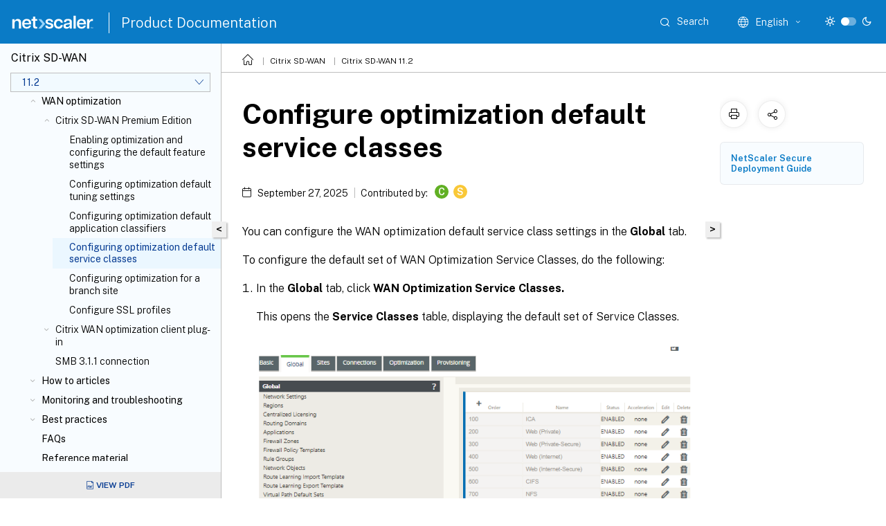

--- FILE ---
content_type: text/html; charset=UTF-8
request_url: https://docs.netscaler.com/en-us/citrix-sd-wan/11-2/wan-optimization/citrix-sd-wan-enterprise-edition/configuring-optimization-default-service-classes.html
body_size: 20454
content:
<!DOCTYPE html>
<html lang="en" class="theme" style="visibility:hidden">
    <head>
<meta http-equiv="Content-Type" content="text/html; charset=UTF-8">
    <meta charset="UTF-8">
    <meta http-equiv="X-UA-Compatible" content="IE=edge">
    <meta name="viewport" content="width=device-width, initial-scale=1.0, maximum-scale=12.0, user-scalable=yes">
    
    
   
    <title>Configure optimization default service classes | Citrix SD-WAN 11.2</title>
	
    <meta name="description" content="You can configure the WAN optimization default service class settings in the Global tab.To configure the default set of WAN Optimization Service Classes, do the following:.">
	
    <meta name="ctx_product" content="sd_wan_main">
    
    <meta name="ctx_product_version" content="sd_wan_11_2">
    <meta name="lastModified" content="September 27, 2025">
<meta name="googlebot" content="noindex">
<meta name="robots" content="noindex">
<meta name="mt_fly_provider" content="">
    <meta name="lang_code" content="en-us">   
    <meta name="google-site-verification" content="vsmeIST81_ULm9HbCgrEHFrDA9QJAevauWZW-GQhmMI">
    

    

      <link rel="preconnect" href="https://consent.trustarc.com" crossorigin>   

   <link rel="preconnect" href="https://fonts.gstatic.com" crossorigin>

    <link rel="preload" as="style" href="https://fonts.googleapis.com/css2?family=Public+Sans:wght@300;400;600;700&amp;display=swap">

    <link rel="stylesheet" href="https://fonts.googleapis.com/css2?family=Public+Sans:wght@300;400;600;700&amp;display=swap" media="print" onload="this.media='all'">

        
   
    <link rel="preload" as="style" href="/assets/main.css">
    <link rel="stylesheet" href="/assets/main.css">



    <link rel="canonical" href="/en-us/citrix-sd-wan/11-2/wan-optimization/citrix-sd-wan-enterprise-edition/configuring-optimization-default-service-classes.html">
    <link rel="icon" type="image/vnd.microsoft.icon" href="/assets/images/favicon.ico">
    <link rel="apple-touch-icon" href="/assets/images/apple-touch-icon.png">
  
    
    
</head>

    <body class="doc">
        <div class="docs-container-fluid">
            <div class="row no-gutters docs-header-container" id="docs-header-container-id">
                <div class="col-sm-12 col-md-12 docs-page-header">
                    
                        
<header class="docs-header clearfix">
  <!-- <button type="button" id="extra-close-button" class="close" data-dismiss="modal" aria-label="Close">
        <span aria-hidden="true">&times;</span>
    </button> -->

  <div class="md-search">
    <div class="md-search-close">
      <span class="docs-icon icon-close"></span>
    </div>
  </div>
  <div class="header-left">
    <div class="docs-icon icon-hamburger md-hamburger"></div>

    <a class="site-title" onclick="location.href='http://netscaler.com';">
      <img class="add-header-logo">
      
    </a>
    <span class="header-divider"> </span>
    <a href="/en-us" class="site-title-text">Product Documentation</a>
  </div>
  <div class="header-right">
    <div class="search-bar-container">
<!-- Button trigger modal -->
<button type="button" class="btn btn-primary search-btn-homepage" data-toggle="modal" data-target="#algoliaModal" id="search-btn">
  <span class="docs-icon icon-search"></span>
  <div class="search-box-new"> Search</div>
</button>

<input type="hidden" id="search_type" value="Type to search">
<input type="hidden" id="search_no_results" value="No results">
<input type="hidden" id="search_filter" value="Filters">
<input type="hidden" id="search_refine" value="Refine results">
<input type="hidden" id="search_clear_all" value="Clear All">
<input type="hidden" id="search_citrix_pro_doc" value="Search Product documentation">
<input type="hidden" id="search_query" value="Try a different or less specific query. Remove any selected filters. Example queries include upgrade, workspace, certificate.">
<input type="hidden" id="search_recommended" value="Recommended topics">
<input type="hidden" id="search_related_topics" value="Related topics in Citrix Tech Zone">
<input type="hidden" id="search_no_result_tech_zone" value="No results found in Tech Zone">
<input type="hidden" id="search_show_more" value="Show more in Tech Zone">
<input type="hidden" id="search_query_all" value="Search in all products">
<input type="hidden" id="search_featured" value="Featured topics">
<input type="hidden" id="search_active_filter" value="Selected filter">

  <!-- Modal -->
  <div class="modal fade" id="algoliaModal" data-backdrop="false" tabindex="-1" role="dialog" aria-labelledby="algoliaModalLabel" aria-hidden="true">
    <div class="modal-dialog modal-dialog-scrollable" role="document">
      <div class="modal-content search-modal-content">
        <div class="modal-body search-modal-body" id="modal-box-algolia">
          <div>
            <div class="search-filter-head">
              <div class="inner-div">
                <div class="close-search-modal-mobile" data-dismiss="modal" aria-label="Close">
                 <span class="docs-icon algolia-modal-close-icon icon-arrow-back-search"></span>
                </div> 
                <div id="autocomplete">
                </div>
                <div class="close-search-modal" data-dismiss="modal" aria-label="Close">
                  <p>Close</p> <span class="docs-icon icon-clearAll-search"></span>
                </div>
                <div class="mobile-filter" id="mobile-filter-button"><span class="docs-icon icon-filter"></span></div>    
              </div>
            </div>
            <div class="search-hits">
              <div class="products-heading">
                <div class="prod">
                <div class="refine-heading">Refine results</div>
                <div id="clear-refinement" class="bg-ss-clear"></div>
                </div>
                <div id="hierarchical-menu">
                  <input type="text" id="product-search" class="product-searchbox" placeholder="Search for products">
                  <p class="select-product-mobile">Select Product</p>
                </div>
              </div>
              <div class="mobile-apply-filter" id="mobile-filter-div">
                <div class="mobile-apply-filter-inner">
                  <div id="apply-filter">Apply</div>
                  <div id="clear-refinement-mobile">Clear All</div>
                </div>
              </div>
              <div id="result-div">
                <div id="query-suggestion-div"></div>
                <div class="show-filter">
                  <div id="selected-message">Selected filter</div>
                  <div id="current-refinements"></div>
                </div>
                <div id="empty-search-algolia">
                  <div class="search-icon-big">
                    <span class="docs-icon icon-search no-result"></span>
                  </div>
                  <div class="empty-message-class">
                     <div class="empty-message-line-1 modal-text-center">Search Product documentation</div>
                  </div>
                </div>
                <div id="infinite-hits-custom" class="hits-container" style="display:none;">
                </div>
              </div>
            </div>
          </div>
        </div>
      </div>
    </div>
  </div>

      <span class="docs-icon icon-search md-search-submit"></span>
    </div>
<div class="language-container">
    <button type="button" class="btn btn-default dropdown-toggle" data-toggle="dropdown" aria-haspopup="true" aria-expanded="false" onclick="loadCaptcha('language')">
        <i class="docs-icon icon-globe cx-globe lang-selected"></i>
        <span class="lang-selected-text"></span>
        <span class="docs-icon dropdown-arrow icon-arrow-down-rounded"></span>
    </button>
        
    <ul class="dropdown-menu">
        <li class="lang active lang-desktop">
            <a class='language-option' href='/en-us/citrix-sd-wan/11-2/wan-optimization/citrix-sd-wan-enterprise-edition/configuring-optimization-default-service-classes?lang-switch=true'>
                <div class="lang-p">
                    English
                </div>
            </a>
        </li>
        <li class="lang active lang-mobile">
            <a class='language-option' href='/en-us/citrix-sd-wan/11-2/wan-optimization/citrix-sd-wan-enterprise-edition/configuring-optimization-default-service-classes?lang-switch=true'>
                <div class="lang-p">
                    EN
                </div>
            </a>
        </li>
            <li class="lang active lang-desktop">
                <a class="language-option mt-lang" href="/de-de/citrix-sd-wan/11-2/wan-optimization/citrix-sd-wan-enterprise-edition/configuring-optimization-default-service-classes.html?lang-switch=true">
                    <div class="lang-p">
                        <span class="lang-txt">Deutsch</span>
                        <span class="docs-icon icon-mt"></span>
                        <p class="img_description">Machine Translated</p>
                    </div>
                </a>
            </li>
            <li class="lang active lang-mobile">
                <a class="language-option mt-lang" href="/de-de/citrix-sd-wan/11-2/wan-optimization/citrix-sd-wan-enterprise-edition/configuring-optimization-default-service-classes.html?lang-switch=true">
                    <div class="lang-p">
                        <span class="lang-txt">DE</span>
                        <span class="docs-icon icon-mt"></span>
                        <p class="img_description">Machine Translated</p>
                    </div>
                </a>
            </li>
            <li class="lang active lang-desktop">
                <a class="language-option mt-lang" href="/fr-fr/citrix-sd-wan/11-2/wan-optimization/citrix-sd-wan-enterprise-edition/configuring-optimization-default-service-classes.html?lang-switch=true">
                    <div class="lang-p">
                        <span class="lang-txt">Français</span>
                        <span class="docs-icon icon-mt"></span>
                        <p class="img_description">Machine Translated</p>
                    </div>
                </a>
            </li>
            <li class="lang active lang-mobile">
                <a class="language-option mt-lang" href="/fr-fr/citrix-sd-wan/11-2/wan-optimization/citrix-sd-wan-enterprise-edition/configuring-optimization-default-service-classes.html?lang-switch=true">
                    <div class="lang-p">
                        <span class="lang-txt">FR</span>
                        <span class="docs-icon icon-mt"></span>
                        <p class="img_description">Machine Translated</p>
                    </div>
                </a>
            </li>
            <li class="lang active lang-desktop">
                <a class="language-option mt-lang" href="/es-es/citrix-sd-wan/11-2/wan-optimization/citrix-sd-wan-enterprise-edition/configuring-optimization-default-service-classes.html?lang-switch=true">
                    <div class="lang-p">
                        <span class="lang-txt">Español</span>
                        <span class="docs-icon icon-mt"></span>
                        <p class="img_description">Machine Translated</p>
                    </div>
                </a>
            </li>
            <li class="lang active lang-mobile">
                <a class="language-option mt-lang" href="/es-es/citrix-sd-wan/11-2/wan-optimization/citrix-sd-wan-enterprise-edition/configuring-optimization-default-service-classes.html?lang-switch=true">
                    <div class="lang-p">
                        <span class="lang-txt">ES</span>
                        <span class="docs-icon icon-mt"></span>
                        <p class="img_description">Machine Translated</p>
                    </div>
                </a>
            </li>
            <li class="lang active lang-desktop">
                <a class="language-option mt-lang" href="/zh-cn/citrix-sd-wan/11-2/wan-optimization/citrix-sd-wan-enterprise-edition/configuring-optimization-default-service-classes.html?lang-switch=true">
                    <div class="lang-p">
                        <span class="lang-txt">简体中文</span>
                        <span class="docs-icon icon-mt"></span>
                        <p class="img_description">Machine Translated</p>
                    </div>
                </a>
            </li>
            <li class="lang active lang-mobile">
                <a class="language-option mt-lang" href="/zh-cn/citrix-sd-wan/11-2/wan-optimization/citrix-sd-wan-enterprise-edition/configuring-optimization-default-service-classes.html?lang-switch=true">
                    <div class="lang-p">
                        <span class="lang-txt">ZH</span>
                        <span class="docs-icon icon-mt"></span>
                        <p class="img_description">Machine Translated</p>
                    </div>
                </a>
            </li>
            <li class="lang active lang-desktop">
                <a class="language-option mt-lang" href="/ja-jp/citrix-sd-wan/11-2/wan-optimization/citrix-sd-wan-enterprise-edition/configuring-optimization-default-service-classes.html?lang-switch=true">
                    <div class="lang-p">
                        <span class="lang-txt">日本語</span>
                        <span class="docs-icon icon-mt"></span>
                        <p class="img_description">Machine Translated</p>
                    </div>
                </a>
            </li>
            <li class="lang active lang-mobile">
                <a class="language-option mt-lang" href="/ja-jp/citrix-sd-wan/11-2/wan-optimization/citrix-sd-wan-enterprise-edition/configuring-optimization-default-service-classes.html?lang-switch=true">
                    <div class="lang-p">
                        <span class="lang-txt">JA</span>
                        <span class="docs-icon icon-mt"></span>
                        <p class="img_description">Machine Translated</p>
                    </div>
                </a>
            </li>
    </ul>
</div>



    <div class="light-toggle-box">
      <div class="light docs-actions-item">
        <span data-content="Light theme">
          <i class="docs-icon icon-sun"></i>
        </span>
      </div>
      <label class="switch">
        <input id="switch_theme" type="checkbox">
        <span class="slider round"></span>
      </label>
      <div class="dark docs-actions-item">
        <span data-content="Dark theme">
          <i class="docs-icon icon-moon"></i>
        </span>
      </div>
    </div>

    <button class="themebtn-switch">
      <span data-content="Light theme" class="theme-mobile">
        <i class="docs-icon icon-sun"></i>
      </span>
    </button>
  </div>
</header>


                    
					 <div id="docs-banner">
                        <div id="banner-div" style="display: none;" data-component="dismissible-item" data-expiry="1000" data-id="welcome-banner" data-type="info" data-value='&lt;div&gt;&lt;p id="text-banner"&gt;&lt;/p&gt;&lt;p id="new-banner"&gt;&lt;/p&gt;&lt;/div&gt;'></div>


                    </div>
                </div>
            </div>
            <div class="row no-gutters">
                <div class="col-sm-12 col-md-12 docs-page-content">
			<div id="invisible-recaptcha"></div>
     			 <input type="hidden" id="recaptchaVal" value="">
                    
   
<div class="row no-gutters" id="collapse">
  <div class="col-3 col-md-4 col-lg-3 content-left-wrapper">
    <div class="left-wrapper">
      
      

    
   <div class="version-name-class">
       <span class="version-name">Citrix SD-WAN</span>
   </div>
    <div class="cx-version-options">
        <div class="dropdown">
            
            <button class="btn btn-secondary dropdown-toggle docsproductversiondropdown" type="button" data-toggle="dropdown" aria-haspopup="true" aria-expanded="false">
                <p class="version-name-container">
                     <span class="version-name">11.2</span>
                    
                </p>
                <span class="docs-icon icons-arrow-version-selector"></span>
                
            </button>
            <div class="dropdown-menu" aria-labelledby="dropdownMenuButton">
            
              <a class="dropdown-item" data-version-url="/en-us/citrix-sd-wan/current-release/wan-optimization/citrix-sd-wan-enterprise-edition/configuring-optimization-default-service-classes.html">Current Release</a>
            
              <a class="dropdown-item" data-version-url="/en-us/citrix-sd-wan/11-5">11.5 limited availability</a>
            
              <a class="dropdown-item" data-version-url="/en-us/citrix-sd-wan/11-3/wan-optimization/citrix-sd-wan-enterprise-edition/configuring-optimization-default-service-classes.html">11.3</a>
            
              <a class="dropdown-item" data-version-url="/en-us/citrix-sd-wan/11-2/wan-optimization/citrix-sd-wan-enterprise-edition/configuring-optimization-default-service-classes.html">11.2</a>
            
              <a class="dropdown-item" data-version-url="/en-us/citrix-sd-wan/11-1/wan-optimization/citrix-sd-wan-enterprise-edition/configuring-optimization-default-service-classes.html">11.1</a>
            
              <a class="dropdown-item" data-version-url="/en-us/citrix-sd-wan/11/wan-optimization/citrix-sd-wan-enterprise-edition/configuring-optimization-default-service-classes.html">11.0</a>
            
              <a class="dropdown-item" data-version-url="/en-us/citrix-sd-wan/10-2/wan-optimization/citrix-sd-wan-enterprise-edition/configuring-optimization-default-service-classes.html">10.2</a>
            
            </div>
        </div>
    </div>


<div class="left-nav">
    <div class="overlay"></div>
    <ul class="ctx-sub-menu scrollable">
                <li class="has-sub-nav-li">
                    
                    <p>
                        <span class="ctx-sub-menu-group-link has-sub-nav docs-icon icon-arrow-down-rounded"></span>
                    
                        
                        
                        
                        
                        <a class='ctx-sub-menu-group-title' href='/en-us/citrix-sd-wan/11-2/release-notes'>
                            Release notes
                            
                            
                        </a>
                    </p>
                        <ul id="ctx-sub-menu-children" class="ctx-sub-menu-closed">
                                <li>
                                    <p>  
                                        <a href='/en-us/citrix-sd-wan/11-2/release-notes/troubleshooting-sdwan-110-se-network-connectivity-issue'>Troubleshooting Citrix SD-WAN™ 110 SE network issue</a>
                                </p>
</li>
                                <li>
                                    <p>  
                                        <a href='/en-us/citrix-sd-wan/11-2/release-notes/release-notes-11-2-1'>Release Notes 11.2.1</a>
                                </p>
</li>
                                <li>
                                    <p>  
                                        <a href='/en-us/citrix-sd-wan/11-2/release-notes/release-notes-11-2-2'>Release Notes 11.2.2</a>
                                </p>
</li>
                                <li>
                                    <p>  
                                        <a href='/en-us/citrix-sd-wan/11-2/release-notes/release-notes-11-2-3'>Release Notes 11.2.3</a>
                                </p>
</li>
                        </ul>
                 </li>
                <li>
                    
                    <p>
                    
                        
                        
                        
                        
                        <a href='/en-us/citrix-sd-wan/11-2/new-ui-for-sd-wan-appliances'>
                            New user interface for SD-WAN appliances
                            
                            
                        </a>
                    </p>
                 </li>
                <li class="has-sub-nav-li">
                    
                    <p>
                        <span class="ctx-sub-menu-group-link has-sub-nav docs-icon icon-arrow-down-rounded"></span>
                    
                        
                        
                        
                        
                        <a class="ctx-sub-menu-group-title">
                            Software installation and upgrade
                            
                            
                        </a>
                    </p>
                        <ul id="ctx-sub-menu-children" class="ctx-sub-menu-closed">
                                <li>
                                    <p>  
                                        <a href='/en-us/citrix-sd-wan/11-2/updating-upgrading/system-requirements'>System requirements</a>
                                </p>
</li>
                                <li>
                                    <p>  
                                        <a href='/en-us/citrix-sd-wan/11-2/updating-upgrading/sd-wan-platform-models-and-software-packages'>SD-WAN platform models and software packages</a>
                                </p>
</li>
                                <li>
                                    <p>  
                                        <a href='/en-us/citrix-sd-wan/11-2/updating-upgrading/upgrade-paths-for-release'>Upgrade paths for release 11.2</a>
                                </p>
</li>
                                <li>
                                    <p>  
                                        <a href='/en-us/citrix-sd-wan/11-2/updating-upgrading/virtual-wan-upgrade-9-3-5-working-virtual-wan-config'>Virtual WAN software upgrade to 9.3.5 with working Virtual WAN deployment</a>
                                </p>
</li>
                                <li>
                                    <p>  
                                        <a href='/en-us/citrix-sd-wan/11-2/updating-upgrading/upgrade-with-vw-configuration'>Upgrading to 11.2 with working virtual WAN configuration</a>
                                </p>
</li>
                                <li>
                                    <p>  
                                        <a href='/en-us/citrix-sd-wan/11-2/updating-upgrading/upgrade-without-vw-configuration'>Upgrading to 11.2 without working virtual WAN configuration</a>
                                </p>
</li>
                                <li>
                                    <p>  
                                        <a href='/en-us/citrix-sd-wan/11-2/updating-upgrading/reimage-appliance-software'>Reimage Citrix SD-WAN appliance software</a>
                                </p>
</li>
                                <li>
                                    <p>  
                                        <a href="/en-us/citrix-sd-wan/11-2/updating-upgrading/change-management-settings.htm">Change management settings</a>
                                </p>
</li>
                                <li>
                                    <p>  
                                        <a href='/en-us/citrix-sd-wan/11-2/updating-upgrading/partial-software-upgrade-using-local-change-management'>Partial software upgrade using local change management</a>
                                </p>
</li>
                                <li>
                                    <p>  
                                        <a href='/en-us/citrix-sd-wan/11-2/updating-upgrading/convert-usb-wanop-1000-2000-to-enterprise-edition'>WANOP to Premium Edition conversion with USB</a>
                                </p>
</li>
                                <li>
                                    <p>  
                                        <a href='/en-us/citrix-sd-wan/11-2/updating-upgrading/convert-platform-standard-edition-to-enterprise-edition'>Convert Standard Edition to Premium Edition</a>
                                </p>
</li>
                                <li>
                                    <p>  
                                        <a href='/en-us/citrix-sd-wan/11-2/updating-upgrading/usb-reimage-utility'>USB reimage utility</a>
                                </p>
</li>
                        </ul>
                 </li>
                <li class="has-sub-nav-li">
                    
                    <p>
                        <span class="ctx-sub-menu-group-link has-sub-nav docs-icon icon-arrow-down-rounded"></span>
                    
                        
                        
                        
                        
                        <a class='ctx-sub-menu-group-title' href='/en-us/citrix-sd-wan/11-2/sd-wan-licensing'>
                            Licensing
                            
                            
                        </a>
                    </p>
                        <ul id="ctx-sub-menu-children" class="ctx-sub-menu-closed">
                                <li>
                                    <p>  
                                        <a href='/en-us/citrix-sd-wan/11-2/sd-wan-licensing/remote-license-server-procedure'>Local licensing</a>
                                </p>
</li>
                                <li>
                                    <p>  
                                        <a href='/en-us/citrix-sd-wan/11-2/sd-wan-licensing/license-procedure'>Remote licensing</a>
                                </p>
</li>
                                <li>
                                    <p>  
                                        <a href='/en-us/citrix-sd-wan/11-2/sd-wan-licensing/centralized-licensing'>Centralized licensing</a>
                                </p>
</li>
                                <li>
                                    <p>  
                                        <a href='/en-us/citrix-sd-wan/11-2/sd-wan-licensing/managing-licenses'>Managing licenses</a>
                                </p>
</li>
                                <li>
                                    <p>  
                                        <a href='/en-us/citrix-sd-wan/11-2/sd-wan-licensing/license-expiry'>License expiry</a>
                                </p>
</li>
                        </ul>
                 </li>
                <li class="has-sub-nav-li">
                    
                    <p>
                        <span class="ctx-sub-menu-group-link has-sub-nav docs-icon icon-arrow-down-rounded"></span>
                    
                        
                        
                        
                        
                        <a class='ctx-sub-menu-group-title' href='/en-us/citrix-sd-wan/11-2/configuration'>
                            Configuration
                            
                            
                        </a>
                    </p>
                        <ul id="ctx-sub-menu-children" class="ctx-sub-menu-closed">
                                <li class="has-sub-nav-li">
                                    <p> <!-- rendering second level child -->
                                        <span class="ctx-sub-menu-group-link has-sub-nav docs-icon icon-arrow-down-rounded"></span>  
                                        <a class='ctx-sub-menu-group-title' href='/en-us/citrix-sd-wan/11-2/configuration/setting-up-virtual-wan-appliances'>Initial setup</a> <!-- rendering second level child -->
                                    </p>
                                    <ul id="ctx-sub-menu-children" class="ctx-sub-menu-closed">
                                                <li>
                                                    <p>  
                                                        <a href='/en-us/citrix-sd-wan/11-2/configuration/setting-up-virtual-wan-appliances/overview-of-web-ui-interface'>
                                                        Overview of web interface (UI) layout </a>
                                                    </p>
                                                </li>
                                                <li>
                                                    <p>  
                                                        <a href='/en-us/citrix-sd-wan/11-2/configuration/setting-up-virtual-wan-appliances/appliance-hardware'>
                                                        Setting up the appliance hardware </a>
                                                    </p>
                                                </li>
                                                <li>
                                                    <p>  
                                                        <a href='/en-us/citrix-sd-wan/11-2/configuration/setting-up-virtual-wan-appliances/appliances-management-ip-addresses'>
                                                        Configure management IP address </a>
                                                    </p>
                                                </li>
                                                <li>
                                                    <p>  
                                                        <a href='/en-us/citrix-sd-wan/11-2/configuration/setting-up-virtual-wan-appliances/set-date-and-time'>
                                                        Set date and time </a>
                                                    </p>
                                                </li>
                                                <li>
                                                    <p>  
                                                        <a href='/en-us/citrix-sd-wan/11-2/configuration/setting-up-virtual-wan-appliances/session-timeout'>
                                                        Session timeout </a>
                                                    </p>
                                                </li>
                                                <li>
                                                    <p>  
                                                        <a href='/en-us/citrix-sd-wan/11-2/configuration/setting-up-virtual-wan-appliances/configure-alarm'>
                                                        Configure alarms </a>
                                                    </p>
                                                </li>
                                                <li>
                                                    <p>  
                                                        <a href='/en-us/citrix-sd-wan/11-2/configuration/setting-up-virtual-wan-appliances/configure-roll-back'>
                                                        Configure rollback </a>
                                                    </p>
                                                </li>
                                    </ul>
                                </li>
                                <li class="has-sub-nav-li">
                                    <p> <!-- rendering second level child -->
                                        <span class="ctx-sub-menu-group-link has-sub-nav docs-icon icon-arrow-down-rounded"></span>  
                                        <a class='ctx-sub-menu-group-title' href='/en-us/citrix-sd-wan/11-2/configuration/set-up-master-control-node'>Setup Master Control Node (MCN)</a> <!-- rendering second level child -->
                                    </p>
                                    <ul id="ctx-sub-menu-children" class="ctx-sub-menu-closed">
                                                <li>
                                                    <p>  
                                                        <a href='/en-us/citrix-sd-wan/11-2/configuration/set-up-master-control-node/mcn-overview'>
                                                        MCN overview </a>
                                                    </p>
                                                </li>
                                                <li>
                                                    <p>  
                                                        <a href='/en-us/citrix-sd-wan/11-2/configuration/set-up-master-control-node/switch-to-mcn-console'>
                                                        Switch to MCN console </a>
                                                    </p>
                                                </li>
                                                <li>
                                                    <p>  
                                                        <a href='/en-us/citrix-sd-wan/11-2/configuration/set-up-master-control-node/configure-mcn'>
                                                        Configure MCN </a>
                                                    </p>
                                                </li>
                                                <li>
                                                    <p>  
                                                        <a href='/en-us/citrix-sd-wan/11-2/configuration/set-up-master-control-node/enable-configure-virtual-wan-security-encryption'>
                                                        Enable and configure virtual WAN security and encryption (optional) </a>
                                                    </p>
                                                </li>
                                                <li>
                                                    <p>  
                                                        <a href='/en-us/citrix-sd-wan/11-2/configuration/set-up-master-control-node/configure-secondary-mcn'>
                                                        Configure secondary MCN </a>
                                                    </p>
                                                </li>
                                                <li>
                                                    <p>  
                                                        <a href='/en-us/citrix-sd-wan/11-2/configuration/set-up-master-control-node/manage-mcn-configuration'>
                                                        Manage MCN configuration </a>
                                                    </p>
                                                </li>
                                    </ul>
                                </li>
                                <li class="has-sub-nav-li">
                                    <p> <!-- rendering second level child -->
                                        <span class="ctx-sub-menu-group-link has-sub-nav docs-icon icon-arrow-down-rounded"></span>  
                                        <a class='ctx-sub-menu-group-title' href='/en-us/citrix-sd-wan/11-2/configuration/setup-branch-nodes'>Setup branch nodes</a> <!-- rendering second level child -->
                                    </p>
                                    <ul id="ctx-sub-menu-children" class="ctx-sub-menu-closed">
                                                <li>
                                                    <p>  
                                                        <a href='/en-us/citrix-sd-wan/11-2/configuration/setup-branch-nodes/configure-branch-node'>
                                                        Configure branch node </a>
                                                    </p>
                                                </li>
                                                <li>
                                                    <p>  
                                                        <a href='/en-us/citrix-sd-wan/11-2/configuration/setup-branch-nodes/clone-branch-site'>
                                                        Clone a branch site (optional) </a>
                                                    </p>
                                                </li>
                                                <li>
                                                    <p>  
                                                        <a href='/en-us/citrix-sd-wan/11-2/configuration/setup-branch-nodes/resolving-configuration-audit-alerts'>
                                                        Auditing branch configuration </a>
                                                    </p>
                                                </li>
                                    </ul>
                                </li>
                                <li>
                                    <p>  
                                        <a href='/en-us/citrix-sd-wan/11-2/configuration/configuring-virtual-path-service-between-mcn-client-sites'>Configuring the virtual path service between the MCN and client sites</a>
                                </p>
</li>
                                <li class="has-sub-nav-li">
                                    <p> <!-- rendering second level child -->
                                        <span class="ctx-sub-menu-group-link has-sub-nav docs-icon icon-arrow-down-rounded"></span>  
                                        <a class='ctx-sub-menu-group-title' href='/en-us/citrix-sd-wan/11-2/configuration/deploy-mcn-configuration'>Deploy MCN configuration</a> <!-- rendering second level child -->
                                    </p>
                                    <ul id="ctx-sub-menu-children" class="ctx-sub-menu-closed">
                                                <li>
                                                    <p>  
                                                        <a href='/en-us/citrix-sd-wan/11-2/configuration/deploy-mcn-configuration/perform-mcn-change-management'>
                                                        Perform MCN change management </a>
                                                    </p>
                                                </li>
                                                <li>
                                                    <p>  
                                                        <a href='/en-us/citrix-sd-wan/11-2/configuration/deploy-mcn-configuration/deploy-configuration-to-branches'>
                                                        Deploy configuration to branches </a>
                                                    </p>
                                                </li>
                                                <li>
                                                    <p>  
                                                        <a href='/en-us/citrix-sd-wan/11-2/configuration/deploy-mcn-configuration/one-touch-start'>
                                                        One touch start </a>
                                                    </p>
                                                </li>
                                    </ul>
                                </li>
                                <li>
                                    <p>  
                                        <a href='/en-us/citrix-sd-wan/11-2/configuration/connecting-client-appliances-to-network'>Connecting the client appliances to your network</a>
                                </p>
</li>
                                <li>
                                    <p>  
                                        <a href='/en-us/citrix-sd-wan/11-2/configuration/installing-virtual-wan-appliance-packages-clients'>Installing the SD-WAN appliance packages on the clients</a>
                                </p>
</li>
                                <li>
                                    <p>  
                                        <a href='/en-us/citrix-sd-wan/11-2/configuration/deploy-citrix-sd-wan-standard-edition-in-open-stack-using-cloudinit'>Deploy Citrix SD-WAN standard edition in OpenStack using CloudInit</a>
                                </p>
</li>
                        </ul>
                 </li>
                <li class="has-sub-nav-li">
                    
                    <p>
                        <span class="ctx-sub-menu-group-link has-sub-nav docs-icon icon-arrow-down-rounded"></span>
                    
                        
                        
                        
                        
                        <a class="ctx-sub-menu-group-title">
                            Configure LTE
                            
                            
                        </a>
                    </p>
                        <ul id="ctx-sub-menu-children" class="ctx-sub-menu-closed">
                                <li>
                                    <p>  
                                        <a href='/en-us/citrix-sd-wan/11-2/configure-lte/configure-lte-functionality-on-210-se-lte'>Configure LTE functionality on 210 SE LTE</a>
                                </p>
</li>
                                <li>
                                    <p>  
                                        <a href='/en-us/citrix-sd-wan/11-2/configure-lte/configure-lte-functionality-on-110-lte-wifi-se'>Configure LTE functionality on 110-LTE-WiFi appliance</a>
                                </p>
</li>
                                <li>
                                    <p>  
                                        <a href='/en-us/citrix-sd-wan/11-2/configure-lte/configure-external-usb-lte-modem'>Configure external USB LTE modem</a>
                                </p>
</li>
                        </ul>
                 </li>
                <li class="has-sub-nav-li">
                    
                    <p>
                        <span class="ctx-sub-menu-group-link has-sub-nav docs-icon icon-arrow-down-rounded"></span>
                    
                        
                        
                        
                        
                        <a class='ctx-sub-menu-group-title' href='/en-us/citrix-sd-wan/11-2/use-cases-sd-wan-virtual-routing'>
                            Deployments
                            
                            
                        </a>
                    </p>
                        <ul id="ctx-sub-menu-children" class="ctx-sub-menu-closed">
                                <li>
                                    <p>  
                                        <a href='/en-us/citrix-sd-wan/11-2/use-cases-sd-wan-virtual-routing/checklist-and-how-to-deploy'>Checklist and how to deploy</a>
                                </p>
</li>
                                <li>
                                    <p>  
                                        <a href='/en-us/citrix-sd-wan/10-2/use-cases-sd-wan-virtual-routing/best-practices'>Best practices</a>
                                </p>
</li>
                                <li>
                                    <p>  
                                        <a href='/en-us/citrix-sd-wan/11-2/use-cases-sd-wan-virtual-routing/gateway-mode'>Gateway mode</a>
                                </p>
</li>
                                <li>
                                    <p>  
                                        <a href='/en-us/citrix-sd-wan/11-2/use-cases-sd-wan-virtual-routing/inline-mode'>Inline mode</a>
                                </p>
</li>
                                <li>
                                    <p>  
                                        <a href='/en-us/citrix-sd-wan/11-2/use-cases-sd-wan-virtual-routing/virtual-inline-mode'>Virtual inline mode</a>
                                </p>
</li>
                                <li>
                                    <p>  
                                        <a href='/en-us/citrix-sd-wan/11-2/use-cases-sd-wan-virtual-routing/how-to-build-sd-wan-network'>Building a SD-WAN network</a>
                                </p>
</li>
                                <li>
                                    <p>  
                                        <a href='/en-us/citrix-sd-wan/11-2/use-cases-sd-wan-virtual-routing/wan-opt-only-with-ee'>WAN optimization only with Premium (Enterprise) Edition</a>
                                </p>
</li>
                                <li>
                                    <p>  
                                        <a href='/en-us/citrix-sd-wan/11-2/use-cases-sd-wan-virtual-routing/two-box-deployment-mode'>Two box mode</a>
                                </p>
</li>
                                <li>
                                    <p>  
                                        <a href='/en-us/citrix-sd-wan/11-2/use-cases-sd-wan-virtual-routing/ha-deployment-modes'>High Availability</a>
                                </p>
</li>
                                <li>
                                    <p>  
                                        <a href='/en-us/citrix-sd-wan/11-2/use-cases-sd-wan-virtual-routing/enable-ha-y-cable'>Enable Edge Mode High Availability Using Fiber Optic Y-Cable</a>
                                </p>
</li>
                                <li class="has-sub-nav-li">
                                    <p> <!-- rendering second level child -->
                                        <span class="ctx-sub-menu-group-link has-sub-nav docs-icon icon-arrow-down-rounded"></span>  
                                        <a class='ctx-sub-menu-group-title' href='/en-us/citrix-sd-wan/11-2/use-cases-sd-wan-virtual-routing/zero-touch-deployment-service'>Zero touch</a> <!-- rendering second level child -->
                                    </p>
                                    <ul id="ctx-sub-menu-children" class="ctx-sub-menu-closed">
                                                <li>
                                                    <p>  
                                                        <a href='/en-us/citrix-sd-wan/11-2/use-cases-sd-wan-virtual-routing/zero-touch-deployment-service/appliance'>
                                                        On-prem zero touch </a>
                                                    </p>
                                                </li>
                                                <li>
                                                    <p>  
                                                        <a href='/en-us/citrix-sd-wan/11-2/use-cases-sd-wan-virtual-routing/aws'>
                                                        AWS </a>
                                                    </p>
                                                </li>
                                                <li>
                                                    <p>  
                                                        <a href='/en-us/citrix-sd-wan/11-2/use-cases-sd-wan-virtual-routing/azure'>
                                                        Azure </a>
                                                    </p>
                                                </li>
                                    </ul>
                                </li>
                                <li>
                                    <p>  
                                        <a href='/en-us/citrix-sd-wan/11-2/use-cases-sd-wan-virtual-routing/single-region-deployment'>Single-region deployment</a>
                                </p>
</li>
                                <li>
                                    <p>  
                                        <a href='/en-us/citrix-sd-wan/11-2/use-cases-sd-wan-virtual-routing/multi_region_deployment'>Multi-region deployment</a>
                                </p>
</li>
                        </ul>
                 </li>
                <li>
                    
                    <p>
                    
                        
                        
                        
                        
                        <a href='/en-us/citrix-sd-wan/11-2/config-guide-for-cvad-workloads'>
                            Configuration guide for Citrix Virtual Apps and Desktops™ workloads
                            
                            
                        </a>
                    </p>
                 </li>
                <li>
                    
                    <p>
                    
                        
                        
                        
                        
                        <a href='/en-us/citrix-sd-wan/11-2/dns'>
                            Domain name system
                            
                            
                        </a>
                    </p>
                 </li>
                <li class="has-sub-nav-li">
                    
                    <p>
                        <span class="ctx-sub-menu-group-link has-sub-nav docs-icon icon-arrow-down-rounded"></span>
                    
                        
                        
                        
                        
                        <a class='ctx-sub-menu-group-title' href='/en-us/citrix-sd-wan/11-2/dhcp-server-and-dhcp-relay'>
                            DHCP server and DHCP relay
                            
                            
                        </a>
                    </p>
                        <ul id="ctx-sub-menu-children" class="ctx-sub-menu-closed">
                                <li>
                                    <p>  
                                        <a href='/en-us/citrix-sd-wan/11-2/dhcp-server-and-dhcp-relay/dhcp-management-sd-wan'>Configure DHCP server and DHCP relay</a>
                                </p>
</li>
                                <li>
                                    <p>  
                                        <a href='/en-us/citrix-sd-wan/11-2/dhcp-server-and-dhcp-relay/dhcp-client-for-data-port'>WAN link IP address learning through DHCP client</a>
                                </p>
</li>
                        </ul>
                 </li>
                <li>
                    
                    <p>
                    
                        
                        
                        
                        
                        <a href='/en-us/citrix-sd-wan/11-2/dynamic-pac-file-customization'>
                            Dynamic PAC file customization
                            
                            
                        </a>
                    </p>
                 </li>
                <li class="has-sub-nav-li">
                    
                    <p>
                        <span class="ctx-sub-menu-group-link has-sub-nav docs-icon icon-arrow-down-rounded"></span>
                    
                        
                        
                        
                        
                        <a class='ctx-sub-menu-group-title' href='/en-us/citrix-sd-wan/11-2/gre-tunnel'>
                            GRE tunnel
                            
                            
                        </a>
                    </p>
                        <ul id="ctx-sub-menu-children" class="ctx-sub-menu-closed">
                                <li>
                                    <p>  
                                        <a href='/en-us/citrix-sd-wan/11-2/gre-tunnel/configure-gre-tunnels-mcn-site'>Configure GRE tunnels for the MCN site (optional)</a>
                                </p>
</li>
                                <li>
                                    <p>  
                                        <a href='/en-us/citrix-sd-wan/11-2/gre-tunnel/configure-gre-tunnels-branch-site'>Configure GRE tunnels for a branch site</a>
                                </p>
</li>
                        </ul>
                 </li>
                <li>
                    
                    <p>
                    
                        
                        
                        
                        
                        <a href='/en-us/citrix-sd-wan/11-2/inband-and-backup-management'>
                            In-band and backup management
                            
                            
                        </a>
                    </p>
                 </li>
                <li class="has-sub-nav-li">
                    
                    <p>
                        <span class="ctx-sub-menu-group-link has-sub-nav docs-icon icon-arrow-down-rounded"></span>
                    
                        
                        
                        
                        
                        <a class='ctx-sub-menu-group-title' href='/en-us/citrix-sd-wan/11-2/internet-service'>
                            Internet access
                            
                            
                        </a>
                    </p>
                        <ul id="ctx-sub-menu-children" class="ctx-sub-menu-closed">
                                <li>
                                    <p>  
                                        <a href='/en-us/citrix-sd-wan/11-2/internet-service/dia-with-integrated-firewall'>Direct Internet Access with integrated firewall</a>
                                </p>
</li>
                                <li>
                                    <p>  
                                        <a href='/en-us/citrix-sd-wan/11-2/internet-service/dia-with-secure-web-gateway'>Direct Internet Access with Secure Web Gateway</a>
                                </p>
</li>
                                <li>
                                    <p>  
                                        <a href='/en-us/citrix-sd-wan/11-2/internet-service/backhaul-internet'>Backhaul internet</a>
                                </p>
</li>
                                <li>
                                    <p>  
                                        <a href='/en-us/citrix-sd-wan/11-2/internet-service/sd-wan-appliance-hairpin-deployment-mode'>Hairpin mode</a>
                                </p>
</li>
                        </ul>
                 </li>
                <li class="has-sub-nav-li">
                    
                    <p>
                        <span class="ctx-sub-menu-group-link has-sub-nav docs-icon icon-arrow-down-rounded"></span>
                    
                        
                        
                        
                        
                        <a class='ctx-sub-menu-group-title' href='/en-us/citrix-sd-wan/11-2/hosted-firewalls/hosted-fw'>
                            Hosted firewalls
                            
                            
                        </a>
                    </p>
                        <ul id="ctx-sub-menu-children" class="ctx-sub-menu-closed">
                                <li>
                                    <p>  
                                        <a href='/en-us/citrix-sd-wan/11-2/hosted-firewalls/palo-alto-integration-on-1100-platform'>Palo Alto Networks firewall integration on SD-WAN 1100 platform</a>
                                </p>
</li>
                                <li>
                                    <p>  
                                        <a href='/en-us/citrix-sd-wan/11-2/hosted-firewalls/checkpoint-integration-on-1100-platform'>Check Point firewall integration on SD-WAN 1100 platform</a>
                                </p>
</li>
                        </ul>
                 </li>
                <li>
                    
                    <p>
                    
                        
                        
                        
                        
                        <a href='/en-us/citrix-sd-wan/11-2/link-aggregation-groups'>
                            Link aggregation groups
                            
                            
                        </a>
                    </p>
                 </li>
                <li>
                    
                    <p>
                    
                        
                        
                        
                        
                        <a href='/en-us/citrix-sd-wan/11-2/link-state-propagation'>
                            Link state propagation
                            
                            
                        </a>
                    </p>
                 </li>
                <li>
                    
                    <p>
                    
                        
                        
                        
                        
                        <a href='/en-us/citrix-sd-wan/11-2/standby-wan-links'>
                            Metering and standby WAN links
                            
                            
                        </a>
                    </p>
                 </li>
                <li>
                    
                    <p>
                    
                        
                        
                        
                        
                        <a href='/en-us/citrix-sd-wan/11-2/office-365-optimization'>
                            Office 365 optimization
                            
                            
                        </a>
                    </p>
                 </li>
                <li>
                    
                    <p>
                    
                        
                        
                        
                        
                        <a href='/en-us/citrix-sd-wan/11-2/citrix-cloud-and-gateway-service-optimization'>
                            Citrix Cloud™ and Gateway service optimization
                            
                            
                        </a>
                    </p>
                 </li>
                <li>
                    
                    <p>
                    
                        
                        
                        
                        
                        <a href='/en-us/citrix-sd-wan/11-2/on-prem-sd-wan-orchestrator-identity'>
                            Citrix SD-WAN Orchestrator™ on-premises configuration on Citrix SD-WAN appliance
                            
                            
                        </a>
                    </p>
                 </li>
                <li>
                    
                    <p>
                    
                        
                        
                        
                        
                        <a href='/en-us/citrix-sd-wan/11-2/pppoe-configuration'>
                            PPPoE configuration
                            
                            
                        </a>
                    </p>
                 </li>
                <li class="has-sub-nav-li">
                    
                    <p>
                        <span class="ctx-sub-menu-group-link has-sub-nav docs-icon icon-arrow-down-rounded"></span>
                    
                        
                        
                        
                        
                        <a class='ctx-sub-menu-group-title' href='/en-us/citrix-sd-wan/11-2/quality-of-service'>
                            Quality of Service
                            
                            
                        </a>
                    </p>
                        <ul id="ctx-sub-menu-children" class="ctx-sub-menu-closed">
                                <li>
                                    <p>  
                                        <a href='/en-us/citrix-sd-wan/11-2/quality-of-service/customize-classes'>Classes</a>
                                </p>
</li>
                                <li>
                                    <p>  
                                        <a href='/en-us/citrix-sd-wan/11-2/quality-of-service/rules-by-ip-address-and-port-number'>Rules by IP address and port number</a>
                                </p>
</li>
                                <li>
                                    <p>  
                                        <a href='/en-us/citrix-sd-wan/11-2/quality-of-service/rules-by-application-names'>Rules by application name</a>
                                </p>
</li>
                                <li>
                                    <p>  
                                        <a href='/en-us/citrix-sd-wan/11-2/quality-of-service/add-custom-applications-enable-mos'>Add rule groups and enable MOS</a>
                                </p>
</li>
                                <li>
                                    <p>  
                                        <a href='/en-us/citrix-sd-wan/11-2/quality-of-service/app-classification-sd-wan'>Application classification</a>
                                </p>
</li>
                                <li>
                                    <p>  
                                        <a href='/en-us/citrix-sd-wan/11-2/quality-of-service/qos-fairness'>QoS fairness (RED)</a>
                                </p>
</li>
                                <li>
                                    <p>  
                                        <a href='/en-us/citrix-sd-wan/11-2/quality-of-service/mpls-queues'>MPLS queues</a>
                                </p>
</li>
                        </ul>
                 </li>
                <li class="has-sub-nav-li">
                    
                    <p>
                        <span class="ctx-sub-menu-group-link has-sub-nav docs-icon icon-arrow-down-rounded"></span>
                    
                        
                        
                        
                        
                        <a class='ctx-sub-menu-group-title' href='/en-us/citrix-sd-wan/11-2/reporting'>
                            Reporting
                            
                            
                        </a>
                    </p>
                        <ul id="ctx-sub-menu-children" class="ctx-sub-menu-closed">
                                <li>
                                    <p>  
                                        <a href='/en-us/citrix-sd-wan/11-2/reporting/application-qoe'>Application QoE</a>
                                </p>
</li>
                                <li>
                                    <p>  
                                        <a href='/en-us/citrix-sd-wan/11-2/reporting/hdx-qoe'>HDX™ QoE</a>
                                </p>
</li>
                                <li>
                                    <p>  
                                        <a href='/en-us/citrix-sd-wan/11-2/reporting/multiple-netflow-collector'>Multiple net flow collectors</a>
                                </p>
</li>
                                <li>
                                    <p>  
                                        <a href='/en-us/citrix-sd-wan/11-2/reporting/route-statistics'>Route statistics</a>
                                </p>
</li>
                        </ul>
                 </li>
                <li class="has-sub-nav-li">
                    
                    <p>
                        <span class="ctx-sub-menu-group-link has-sub-nav docs-icon icon-arrow-down-rounded"></span>
                    
                        
                        
                        
                        
                        <a class='ctx-sub-menu-group-title' href='/en-us/citrix-sd-wan/11-2/routing'>
                            Routing
                            
                            
                        </a>
                    </p>
                        <ul id="ctx-sub-menu-children" class="ctx-sub-menu-closed">
                                <li>
                                    <p>  
                                        <a href='/en-us/citrix-sd-wan/11-2/routing/overlay-routing'>SD-WAN overlay routing</a>
                                </p>
</li>
                                <li class="has-sub-nav-li">
                                    <p> <!-- rendering second level child -->
                                        <span class="ctx-sub-menu-group-link has-sub-nav docs-icon icon-arrow-down-rounded"></span>  
                                        <a class='ctx-sub-menu-group-title' href='/en-us/citrix-sd-wan/11-2/routing/virtual-routing-and-forwarding'>Routing domain</a> <!-- rendering second level child -->
                                    </p>
                                    <ul id="ctx-sub-menu-children" class="ctx-sub-menu-closed">
                                                <li>
                                                    <p>  
                                                        <a href='/en-us/citrix-sd-wan/11-2/routing/virtual-routing-and-forwarding/configure-routing-domain'>
                                                        Configure routing domain </a>
                                                    </p>
                                                </li>
                                                <li>
                                                    <p>  
                                                        <a href='/en-us/citrix-sd-wan/11-2/routing/virtual-routing-and-forwarding/configure-routes'>
                                                        Configure routes </a>
                                                    </p>
                                                </li>
                                                <li>
                                                    <p>  
                                                        <a href='/en-us/citrix-sd-wan/11-2/routing/virtual-routing-and-forwarding/use-cli-to-access-routing'>
                                                        Use CLI to access routing </a>
                                                    </p>
                                                </li>
                                    </ul>
                                </li>
                                <li class="has-sub-nav-li">
                                    <p> <!-- rendering second level child -->
                                        <span class="ctx-sub-menu-group-link has-sub-nav docs-icon icon-arrow-down-rounded"></span>  
                                        <a class='ctx-sub-menu-group-title' href='/en-us/citrix-sd-wan/11-2/routing/dynamic-routing'>Dynamic routing</a> <!-- rendering second level child -->
                                    </p>
                                    <ul id="ctx-sub-menu-children" class="ctx-sub-menu-closed">
                                                <li>
                                                    <p>  
                                                        <a href='/en-us/citrix-sd-wan/11-2/routing/dynamic-routing/use-cases-for-dynamic-routing'>
                                                        OSPF </a>
                                                    </p>
                                                </li>
                                                <li>
                                                    <p>  
                                                        <a href='/en-us/citrix-sd-wan/11-2/routing/dynamic-routing/sd-wan-bgp'>
                                                        BGP </a>
                                                    </p>
                                                </li>
                                                <li>
                                                    <p>  
                                                        <a href='/en-us/citrix-sd-wan/11-2/routing/dynamic-routing/ibgp-use-cases-sd-wan'>
                                                        iBGP </a>
                                                    </p>
                                                </li>
                                                <li>
                                                    <p>  
                                                        <a href='/en-us/citrix-sd-wan/11-2/routing/dynamic-routing/ebgp-use-cases-sd-wan'>
                                                        eBGP </a>
                                                    </p>
                                                </li>
                                    </ul>
                                </li>
                                <li>
                                    <p>  
                                        <a href='/en-us/citrix-sd-wan/11-2/routing/application-routing'>Application route</a>
                                </p>
</li>
                                <li>
                                    <p>  
                                        <a href='/en-us/citrix-sd-wan/11-2/routing/route-filtering'>Route filtering</a>
                                </p>
</li>
                                <li>
                                    <p>  
                                        <a href='/en-us/citrix-sd-wan/11-2/routing/route-summarization'>Route summarization</a>
                                </p>
</li>
                                <li>
                                    <p>  
                                        <a href='/en-us/citrix-sd-wan/11-2/routing/protocol-preference'>Protocol preference</a>
                                </p>
</li>
                                <li>
                                    <p>  
                                        <a href='/en-us/citrix-sd-wan/11-2/routing/configure-multicast-groups'>Configure multicast groups</a>
                                </p>
</li>
                                <li>
                                    <p>  
                                        <a href='/en-us/citrix-sd-wan/11-2/routing/configure-virtual-path-route-cost'>Configure virtual path route cost</a>
                                </p>
</li>
                                <li>
                                    <p>  
                                        <a href='/en-us/citrix-sd-wan/11-2/routing/configure-virutal-router-redundancy-protocol'>Configure Virtual Router redundancy protocol</a>
                                </p>
</li>
                                <li>
                                    <p>  
                                        <a href='/en-us/citrix-sd-wan/11-2/routing/configure-network-objects'>Configure network objects</a>
                                </p>
</li>
                                <li>
                                    <p>  
                                        <a href='/en-us/citrix-sd-wan/11-2/routing/routing-support-for-lan-segments'>Routing support for LAN segmentation</a>
                                </p>
</li>
                                <li>
                                    <p>  
                                        <a href='/en-us/citrix-sd-wan/11-2/routing/inter-routing-domain-service'>Inter-routing domain service</a>
                                </p>
</li>
                        </ul>
                 </li>
                <li class="has-sub-nav-li">
                    
                    <p>
                        <span class="ctx-sub-menu-group-link has-sub-nav docs-icon icon-arrow-down-rounded"></span>
                    
                        
                        
                        
                        
                        <a class='ctx-sub-menu-group-title' href='/en-us/citrix-sd-wan/11-2/secure-peering'>
                            Secure peering
                            
                            
                        </a>
                    </p>
                        <ul id="ctx-sub-menu-children" class="ctx-sub-menu-closed">
                                <li>
                                    <p>  
                                        <a href='/en-us/citrix-sd-wan/11-2/secure-peering/auto-secure-peering-enterprise-edition-appliance-as-mcn'>Auto secure peering to a PE appliance from a standalone SD-WAN SE and WANOP appliance on the DC site</a>
                                </p>
</li>
                                <li>
                                    <p>  
                                        <a href='/en-us/citrix-sd-wan/11-2/secure-peering/auto-secure-peering-initiated-from-ee-appliance-at-dc-site-and-branch-site-ee-sd-wan-appliance'>Auto secure peering initiated from PE appliance at DC site and branch site PE appliance</a>
                                </p>
</li>
                                <li>
                                    <p>  
                                        <a href='/en-us/citrix-sd-wan/11-2/secure-peering/auto-secure-peering-initiated-from-ee-appliance-at-dc-site-and-branch-with-wanop-se-appliance'>Auto secure peering initiated from PE appliance at DC site and branch with standalone SD-WAN SE and WANOP appliance</a>
                                </p>
</li>
                                <li>
                                    <p>  
                                        <a href='/en-us/citrix-sd-wan/11-2/secure-peering/auto-secure-peering-initiated-from-ee-appliance-at-dc-site-and-branch-ee-appliance'>Manual secure peering initiated from PE appliance at DC site and branch PE appliance</a>
                                </p>
</li>
                                <li>
                                    <p>  
                                        <a href='/en-us/citrix-sd-wan/11-2/secure-peering/manual-secure-peering-enterprise-edition-dc-standard-edition-branch'>Manual secure peering initiated from PE appliance at DC site to branch standalone SD-WAN SE and WANOP appliance</a>
                                </p>
</li>
                                <li>
                                    <p>  
                                        <a href='/en-us/citrix-sd-wan/11-2/secure-peering/domain-join-and-delegate-user-creation'>Domain join and delegate user creation</a>
                                </p>
</li>
                        </ul>
                 </li>
                <li class="has-sub-nav-li">
                    
                    <p>
                        <span class="ctx-sub-menu-group-link has-sub-nav docs-icon icon-arrow-down-rounded"></span>
                    
                        
                        
                        
                        
                        <a class='ctx-sub-menu-group-title' href='/en-us/citrix-sd-wan/11-2/security'>
                            Security
                            
                            
                        </a>
                    </p>
                        <ul id="ctx-sub-menu-children" class="ctx-sub-menu-closed">
                                <li class="has-sub-nav-li">
                                    <p> <!-- rendering second level child -->
                                        <span class="ctx-sub-menu-group-link has-sub-nav docs-icon icon-arrow-down-rounded"></span>  
                                        <a class='ctx-sub-menu-group-title' href='/en-us/citrix-sd-wan/11-2/security/ipsec-tunnel-termination'>IPsec tunnel termination</a> <!-- rendering second level child -->
                                    </p>
                                    <ul id="ctx-sub-menu-children" class="ctx-sub-menu-closed">
                                                <li>
                                                    <p>  
                                                        <a href='/en-us/citrix-sd-wan/11-2/security/citrix-sd-wan-integration-with-aws-transit-gateway'>
                                                        Citrix SD-WAN integration with AWS Transit Gateway </a>
                                                    </p>
                                                </li>
                                                <li>
                                                    <p>  
                                                        <a href='/en-us/citrix-sd-wan/11-2/security/ipsec-tunnel-termination/how-to-configure-ipsec-tunnels-for-virtual-and-dynamic-paths'>
                                                        How to configure IPsec tunnels for virtual and dynamic paths </a>
                                                    </p>
                                                </li>
                                                <li>
                                                    <p>  
                                                        <a href='/en-us/citrix-sd-wan/11-2/security/ipsec-tunnel-termination/how-to-configure-ipsec-tunnel-for-third-party-devices'>
                                                        How to configure IPsec tunnel between SD-WAN and third-party devices </a>
                                                    </p>
                                                </li>
                                                <li>
                                                    <p>  
                                                        <a href='/en-us/citrix-sd-wan/11-2/security/ipsec-tunnel-termination/how-to-add-ike-certificates'>
                                                        How to add IKE certificates </a>
                                                    </p>
                                                </li>
                                                <li>
                                                    <p>  
                                                        <a href='/en-us/citrix-sd-wan/11-2/security/ipsec-tunnel-termination/how-to-view-ipsec-tunnel-configuration'>
                                                        How to view IPsec tunnel configuration </a>
                                                    </p>
                                                </li>
                                                <li>
                                                    <p>  
                                                        <a href='/en-us/citrix-sd-wan/11-2/security/ipsec-tunnel-termination/ipsec-monitor-log'>
                                                        IPsec monitoring and logging </a>
                                                    </p>
                                                </li>
                                                <li>
                                                    <p>  
                                                        <a href='/en-us/citrix-sd-wan/11-2/security/ipsec-tunnel-termination/ipsec-non-virtual-path-routes-eligibility-sd-wan'>
                                                        Eligibility for IPsec non-virtual path routes </a>
                                                    </p>
                                                </li>
                                                <li>
                                                    <p>  
                                                        <a href='/en-us/citrix-sd-wan/11-2/security/ipsec-tunnel-termination/ipsec-null-encryption-sd-wan'>
                                                        IPsec null encryption </a>
                                                    </p>
                                                </li>
                                    </ul>
                                </li>
                                <li>
                                    <p>  
                                        <a href='/en-us/citrix-sd-wan/11-2/security/fips-compliance'>FIPS compliance</a>
                                </p>
</li>
                                <li class="has-sub-nav-li">
                                    <p> <!-- rendering second level child -->
                                        <span class="ctx-sub-menu-group-link has-sub-nav docs-icon icon-arrow-down-rounded"></span>  
                                        <a class='ctx-sub-menu-group-title' href='/en-us/citrix-sd-wan/11-2/security/citrix-sd-wan-secure-web-gateway'>Citrix SD-WAN Secure Web Gateway</a> <!-- rendering second level child -->
                                    </p>
                                    <ul id="ctx-sub-menu-children" class="ctx-sub-menu-closed">
                                                <li>
                                                    <p>  
                                                        <a href='/en-us/citrix-sd-wan/11-2/security/citrix-sd-wan-secure-web-gateway/sd-wan-web-secure-gateway-using-gre-tunnels-and-ipsec-tunnels'>
                                                        Zscaler integration by using GRE tunnels and IPsec tunnels </a>
                                                    </p>
                                                </li>
                                                <li>
                                                    <p>  
                                                        <a href='/en-us/citrix-sd-wan/11-2/security/citrix-sd-wan-secure-web-gateway/firewall-traffic-redirection-support-by-using-forcepoint'>
                                                        Firewall traffic redirection support by using Forcepoint in Citrix SD-WAN </a>
                                                    </p>
                                                </li>
                                                <li>
                                                    <p>  
                                                        <a href='/en-us/citrix-sd-wan/11-2/security/citrix-sd-wan-secure-web-gateway/palo-alto-integration-by-using-ipsec--tunnels'>
                                                        Palo Alto integration by using IPsec tunnels </a>
                                                    </p>
                                                </li>
                                    </ul>
                                </li>
                                <li class="has-sub-nav-li">
                                    <p> <!-- rendering second level child -->
                                        <span class="ctx-sub-menu-group-link has-sub-nav docs-icon icon-arrow-down-rounded"></span>  
                                        <a class='ctx-sub-menu-group-title' href='/en-us/citrix-sd-wan/11-2/security/stateful-firewall-nat-support'>Stateful firewall and NAT support</a> <!-- rendering second level child -->
                                    </p>
                                    <ul id="ctx-sub-menu-children" class="ctx-sub-menu-closed">
                                                <li>
                                                    <p>  
                                                        <a href='/en-us/citrix-sd-wan/11-2/security/stateful-firewall-nat-support/global-firewall-settings'>
                                                        Global firewall settings </a>
                                                    </p>
                                                </li>
                                                <li>
                                                    <p>  
                                                        <a href='/en-us/citrix-sd-wan/11-2/security/stateful-firewall-nat-support/advanced-firewall-settings'>
                                                        Advanced firewall settings </a>
                                                    </p>
                                                </li>
                                                <li>
                                                    <p>  
                                                        <a href='/en-us/citrix-sd-wan/11-2/security/stateful-firewall-nat-support/zones'>
                                                        Zones </a>
                                                    </p>
                                                </li>
                                                <li>
                                                    <p>  
                                                        <a href='/en-us/citrix-sd-wan/11-2/security/stateful-firewall-nat-support/policies'>
                                                        Policies </a>
                                                    </p>
                                                </li>
                                    </ul>
                                </li>
                                <li class="has-sub-nav-li">
                                    <p> <!-- rendering second level child -->
                                        <span class="ctx-sub-menu-group-link has-sub-nav docs-icon icon-arrow-down-rounded"></span>  
                                        <a class='ctx-sub-menu-group-title' href='/en-us/citrix-sd-wan/11-2/security/network-address-translation'>Network address translation (NAT)</a> <!-- rendering second level child -->
                                    </p>
                                    <ul id="ctx-sub-menu-children" class="ctx-sub-menu-closed">
                                                <li>
                                                    <p>  
                                                        <a href='/en-us/citrix-sd-wan/11-2/security/network-address-translation/configure-static-nat'>
                                                        Static NAT </a>
                                                    </p>
                                                </li>
                                                <li>
                                                    <p>  
                                                        <a href='/en-us/citrix-sd-wan/11-2/security/network-address-translation/configure-dynamic-nat'>
                                                        Dynamic NAT </a>
                                                    </p>
                                                </li>
                                    </ul>
                                </li>
                                <li>
                                    <p>  
                                        <a href='/en-us/citrix-sd-wan/11-2/security/configure-virtual-wan'>Configure virtual WAN service</a>
                                </p>
</li>
                                <li>
                                    <p>  
                                        <a href='/en-us/citrix-sd-wan/11-2/security/configure-firewall-segmentation'>Configure firewall segmentation</a>
                                </p>
</li>
                                <li>
                                    <p>  
                                        <a href='/en-us/citrix-sd-wan/11-2/security/certificate-authentication'>Certificate authentication</a>
                                </p>
</li>
                        </ul>
                 </li>
                <li>
                    
                    <p>
                    
                        
                        
                        
                        
                        <a href='/en-us/citrix-sd-wan/11-2/appflow-ipfix'>
                            AppFlow® and IPFIX
                            
                            
                        </a>
                    </p>
                 </li>
                <li>
                    
                    <p>
                    
                        
                        
                        
                        
                        <a href='/en-us/citrix-sd-wan/11-2/snmp'>
                            SNMP
                            
                            
                        </a>
                    </p>
                 </li>
                <li class="has-sub-nav-li">
                    
                    <p>
                        <span class="ctx-sub-menu-group-link has-sub-nav docs-icon icon-arrow-up-rounded "></span>
                    
                        
                        
                        
                        
                        <a class='ctx-sub-menu-group-title' href='/en-us/citrix-sd-wan/11-2/wan-optimization'>
                            WAN optimization
                            
                            
                        </a>
                    </p>
                        <ul id="ctx-sub-menu-children" class="ctx-sub-menu-child-open">
                                <li class="has-sub-nav-li">
                                    <p class="child-active"> <!-- rendering second level child -->
                                        <span class="ctx-sub-menu-group-link has-sub-nav docs-icon icon-arrow-up-rounded "></span>  
                                        <a class='ctx-sub-menu-group-title' href='/en-us/citrix-sd-wan/11-2/wan-optimization/citrix-sd-wan-enterprise-edition'>Citrix SD-WAN Premium Edition</a> <!-- rendering second level child -->
                                    </p>
                                    <ul id="ctx-sub-menu-children" class="ctx-sub-menu-child-open">
                                                <li>
                                                    <p>  
                                                        <a href='/en-us/citrix-sd-wan/11-2/wan-optimization/citrix-sd-wan-enterprise-edition/enabling-optimization-configuring-defaults-features-settings'>
                                                        Enabling optimization and configuring the default feature settings </a>
                                                    </p>
                                                </li>
                                                <li>
                                                    <p>  
                                                        <a href='/en-us/citrix-sd-wan/11-2/wan-optimization/citrix-sd-wan-enterprise-edition/configuring-optimization-default-tuning-settings'>
                                                        Configuring optimization default tuning settings </a>
                                                    </p>
                                                </li>
                                                <li>
                                                    <p>  
                                                        <a href='/en-us/citrix-sd-wan/11-2/wan-optimization/citrix-sd-wan-enterprise-edition/configuring-optimization-default-application-classifiers'>
                                                        Configuring optimization default application classifiers </a>
                                                    </p>
                                                </li>
                                                <li>
                                                    <p class="active">
                                                        Configuring optimization default service classes
                                                    </p>
                                                </li>
                                                <li>
                                                    <p>  
                                                        <a href='/en-us/citrix-sd-wan/11-2/wan-optimization/citrix-sd-wan-enterprise-edition/configuring-optimization-branch-site'>
                                                        Configuring optimization for a branch site </a>
                                                    </p>
                                                </li>
                                                <li>
                                                    <p>  
                                                        <a href='/en-us/citrix-sd-wan/11-2/wan-optimization/citrix-sd-wan-enterprise-edition/configure-ssl-profile'>
                                                        Configure SSL profiles </a>
                                                    </p>
                                                </li>
                                    </ul>
                                </li>
                                <li class="has-sub-nav-li">
                                    <p> <!-- rendering second level child -->
                                        <span class="ctx-sub-menu-group-link has-sub-nav docs-icon icon-arrow-down-rounded"></span>  
                                        <a class='ctx-sub-menu-group-title' href='/en-us/citrix-sd-wan/11-2/wan-optimization/wanopt-plug-in'>Citrix® WAN optimization client plug-in</a> <!-- rendering second level child -->
                                    </p>
                                    <ul id="ctx-sub-menu-children" class="ctx-sub-menu-closed">
                                                <li>
                                                    <p>  
                                                        <a href='/en-us/citrix-sd-wan/11-2/wan-optimization/wanopt-plug-in/requirements'>
                                                        Hardware and software requirements </a>
                                                    </p>
                                                </li>
                                                <li>
                                                    <p>  
                                                        <a href='/en-us/citrix-sd-wan/11-2/wan-optimization/wanopt-plug-in/how-it-works'>
                                                        How the WANOP plug-in works </a>
                                                    </p>
                                                </li>
                                                <li>
                                                    <p>  
                                                        <a href='/en-us/citrix-sd-wan/11-2/wan-optimization/wanopt-plug-in/deploying-appliances'>
                                                        Deploying appliances for use with plug-ins </a>
                                                    </p>
                                                </li>
                                                <li>
                                                    <p>  
                                                        <a href='/en-us/citrix-sd-wan/11-2/wan-optimization/wanopt-plug-in/customize-msi-file'>
                                                        Customizing the plug-in MSI file </a>
                                                    </p>
                                                </li>
                                                <li>
                                                    <p>  
                                                        <a href='/en-us/citrix-sd-wan/11-2/wan-optimization/wanopt-plug-in/deploying-on-windows'>
                                                        Deploying plug-ins on Windows systems </a>
                                                    </p>
                                                </li>
                                                <li>
                                                    <p>  
                                                        <a href='/en-us/citrix-sd-wan/11-2/wan-optimization/wanopt-plug-in/commands'>
                                                        WANOP plug-in GUI commands </a>
                                                    </p>
                                                </li>
                                                <li>
                                                    <p>  
                                                        <a href='/en-us/citrix-sd-wan/11-2/wan-optimization/wanopt-plug-in/update'>
                                                        Updating the WANOP plug-in </a>
                                                    </p>
                                                </li>
                                                <li>
                                                    <p>  
                                                        <a href='/en-us/citrix-sd-wan/11-2/wan-optimization/wanopt-plug-in/troubleshooting'>
                                                        Troubleshooting WANOP plug-in </a>
                                                    </p>
                                                </li>
                                    </ul>
                                </li>
                                <li>
                                    <p>  
                                        <a href='/en-us/citrix-sd-wan/11-2/snmp/smb-3-1-connection'>SMB 3.1.1 connection</a>
                                </p>
</li>
                        </ul>
                 </li>
                <li class="has-sub-nav-li">
                    
                    <p>
                        <span class="ctx-sub-menu-group-link has-sub-nav docs-icon icon-arrow-down-rounded"></span>
                    
                        
                        
                        
                        
                        <a class='ctx-sub-menu-group-title' href='/en-us/citrix-sd-wan/11-2/how-to-articles'>
                            How to articles
                            
                            
                        </a>
                    </p>
                        <ul id="ctx-sub-menu-children" class="ctx-sub-menu-closed">
                                <li>
                                    <p>  
                                        <a href='/en-us/citrix-sd-wan/11-2/how-to-articles/how-to-configure-interface-groups'>Interface groups</a>
                                </p>
</li>
                                <li>
                                    <p>  
                                        <a href='/en-us/citrix-sd-wan/11-2/how-to-articles/how-to-configure-virtual-ip-address-identity'>Configure virtual IP Address identity</a>
                                </p>
</li>
                                <li>
                                    <p>  
                                        <a href='/en-us/citrix-sd-wan/11-2/how-to-articles/how-to-configure-access-interface'>Configure access interface</a>
                                </p>
</li>
                                <li>
                                    <p>  
                                        <a href='/en-us/citrix-sd-wan/11-2/how-to-articles/how-to-configure-virtual-ip-address'>Configure virtual IP addresses</a>
                                </p>
</li>
                                <li>
                                    <p>  
                                        <a href='/en-us/citrix-sd-wan/11-2/how-to-articles/how-to-configure-lan-gre-tunnels'>Configure GRE tunnels</a>
                                </p>
</li>
                                <li>
                                    <p>  
                                        <a href='/en-us/citrix-sd-wan/11-2/how-to-articles/how-to-setup-dynamic-paths-branch-branch-communication'>Set up dynamic paths for branch to branch communication</a>
                                </p>
</li>
                                <li>
                                    <p>  
                                        <a href='/en-us/citrix-sd-wan/11-2/how-to-articles/how-to-configure-static-wan-paths'>WAN-to-WAN forwarding</a>
                                </p>
</li>
                        </ul>
                 </li>
                <li class="has-sub-nav-li">
                    
                    <p>
                        <span class="ctx-sub-menu-group-link has-sub-nav docs-icon icon-arrow-down-rounded"></span>
                    
                        
                        
                        
                        
                        <a class='ctx-sub-menu-group-title' href='/en-us/citrix-sd-wan/11-2/monitoring-and-troubleshooting'>
                            Monitoring and troubleshooting
                            
                            
                        </a>
                    </p>
                        <ul id="ctx-sub-menu-children" class="ctx-sub-menu-closed">
                                <li>
                                    <p>  
                                        <a href='/en-us/citrix-sd-wan/11-2/monitoring-and-troubleshooting/monitoring-virtual-wan'>Monitoring virtual WAN</a>
                                </p>
</li>
                                <li>
                                    <p>  
                                        <a href='/en-us/citrix-sd-wan/11-2/monitoring-and-troubleshooting/statistical-information'>Viewing statistical information</a>
                                </p>
</li>
                                <li>
                                    <p>  
                                        <a href='/en-us/citrix-sd-wan/11-2/monitoring-and-troubleshooting/flow-information'>Viewing flow information</a>
                                </p>
</li>
                                <li>
                                    <p>  
                                        <a href='/en-us/citrix-sd-wan/11-2/monitoring-and-troubleshooting/reports'>Viewing reports</a>
                                </p>
</li>
                                <li>
                                    <p>  
                                        <a href='/en-us/citrix-sd-wan/11-2/monitoring-and-troubleshooting/viewing-firewall-statistics'>Viewing firewall statistics</a>
                                </p>
</li>
                                <li>
                                    <p>  
                                        <a href='/en-us/citrix-sd-wan/11-2/monitoring-and-troubleshooting/diagnostic-tool-sd-wan'>Diagnostics</a>
                                </p>
</li>
                                <li>
                                    <p>  
                                        <a href='/en-us/citrix-sd-wan/11-2/monitoring-and-troubleshooting/improved-path-mapping-and-bandwidth-usage'>Improved path mapping and bandwidth usage</a>
                                </p>
</li>
                                <li>
                                    <p>  
                                        <a href='/en-us/citrix-sd-wan/11-2/monitoring-and-troubleshooting/troubleshooting-management-ip'>Troubleshooting management IP</a>
                                </p>
</li>
                                <li>
                                    <p>  
                                        <a href='/en-us/citrix-sd-wan/11-2/monitoring-and-troubleshooting/session-based-http-notifications'>Session-based HTTP notifications</a>
                                </p>
</li>
                                <li>
                                    <p>  
                                        <a href='/en-us/citrix-sd-wan/11-2/monitoring-and-troubleshooting/active-bandwidth-testing-sd-wan'>Active bandwidth testing</a>
                                </p>
</li>
                                <li>
                                    <p>  
                                        <a href='/en-us/citrix-sd-wan/11-2/monitoring-and-troubleshooting/adaptive-bandwidth-detection-sd-wan'>Adaptive bandwidth detection</a>
                                </p>
</li>
                        </ul>
                 </li>
                <li class="has-sub-nav-li">
                    
                    <p>
                        <span class="ctx-sub-menu-group-link has-sub-nav docs-icon icon-arrow-down-rounded"></span>
                    
                        
                        
                        
                        
                        <a class='ctx-sub-menu-group-title' href='/en-us/citrix-sd-wan/11-2/best-practices'>
                            Best practices
                            
                            
                        </a>
                    </p>
                        <ul id="ctx-sub-menu-children" class="ctx-sub-menu-closed">
                                <li>
                                    <p>  
                                        <a href='/en-us/citrix-sd-wan/11-2/best-practices/security-best-practices'>Security</a>
                                </p>
</li>
                                <li>
                                    <p>  
                                        <a href='/en-us/citrix-sd-wan/11-2/best-practices/routing'>Routing</a>
                                </p>
</li>
                                <li>
                                    <p>  
                                        <a href='/en-us/citrix-sd-wan/11-2/best-practices/qos'>QoS</a>
                                </p>
</li>
                                <li>
                                    <p>  
                                        <a href='/en-us/citrix-sd-wan/11-2/best-practices/wan-links'>WAN links</a>
                                </p>
</li>
                        </ul>
                 </li>
                <li>
                    
                    <p>
                    
                        
                        
                        
                        
                        <a href='/en-us/citrix-sd-wan/11-2/faqs'>
                            FAQs
                            
                            
                        </a>
                    </p>
                 </li>
                <li>
                    
                    <p>
                    
                        
                        
                        
                        
                        <a href='/en-us/citrix-sd-wan/11-2/reference-material'>
                            Reference material
                            
                            
                        </a>
                    </p>
                 </li>
                <li>
                    
                    <p>
                    
                        
                        
                        
                        
                        <a class='history-class' href='/en-us/citrix-sd-wan/11-2/document-history'> Document History
                            
                            
                                <span class="docs-icon icon-rss ml-3"></span>
                        </a>
                    </p>
                 </li>
        
    </ul>
</div>


    
    
    
        
        
        <div class="content-operations">
            <div class="download-links">
                <a target="_blank" class="pdf" href="/en-us/citrix-sd-wan/11-2/citrix-sd-wan-11.2.pdf">
                    <span class="docs-icon icon-pdf mr-1"></span>
                    <span>View PDF</span>
                </a>
            </div>
        </div>
        

      
    </div>
  </div>
  <div class="col-xs-12 col-md-8 col-lg-9 content-right-wrapper">
    <div class="row no-gutters">
      <!--in this line there is class="h-100" which gives height 100%!important this is causing the issue  -->
      <div class="col-12 add-margin sticky-banner">
        
        <div id="mtDesktopBanner" class="mt-feedback-banner mt-feedback-banner-wrapper" style="display: none">
          <div class="feedback-banner-container " data-localize-header="mt-feedback-form">
    <div class="banner-content-wrapper">
        <span class="banner-heading" data-localize="mt_feedback_banner_heading">This content has been machine translated dynamically.</span>
    </div>
    <div class="banner-content-wrapper">
        <a class="banner-modal-button" href="#" data-toggle="modal" data-target="#mtFeedbackModal">
            <span data-localize="mt_feedback_banner_link">Give feedback here</span>
        </a>
    </div>
</div>
<div class="grate-ful-section" data-localize-header="mt-feedback-form">
    <!--suc_msg div will show when we get success response from netlify for the podio feedback -->  
        <img width="20" height="20" id="grate-ful-section_image_id">
        <span data-localize="mt_feedback_thank_you_text">Thank you for the feedback 
        </span>
</div>
        </div>
         
<nav aria-label="breadcrumb" class="d-lg-block breadcrumb-mobile ">
    <div class="breadcrumb-container sub-content-main-wrapper">
        <ol class="breadcrumb ctx-breadcrumbs">
            <li class="breadcrumb-item"><a href="/en-us"><span class="docs-icon icon-home breadcrumb-icon"></span></a></li>
            <li class="breadcrumb-item"><a href="/en-us/citrix-sd-wan">Citrix SD-WAN™</a></li>
            <li class="breadcrumb-item"><a href="/en-us/citrix-sd-wan/11-2">Citrix SD-WAN 11.2</a></li>
        </ol>
    </div>
</nav>
      </div>
      
      <div style="position: sticky; width: 100%; top: 200px; z-index: 3">
        <button id="collapse-left">&lt;</button>
        <button id="show-left" style="display: none">&gt;</button>
      </div>

       
      <div class="col-12 col-sm-12 col-md-12 col-lg-9 order-12 order-sm-12 order-md-12 order-lg-1 sub-content-main-flex">
        <div class="sub-content-main-wrapper h-100">
          <div class="sub-content-main-wrapper-innner">
            

            <div class="mt-note" style="display: none">
              <div class="notification-container">
    <div class="notification-panel container-fluid" style="display:none">
        <div class="row outer-row-cont">
            <div class="col-12 col-md-7 col-sm-6 col-lg-7 outer-cont">
                <p class="notification-text en-us">This content has been machine translated dynamically.</p>
                <p class="notification-text de-de">Dieser Inhalt ist eine maschinelle Übersetzung, die dynamisch erstellt wurde. <a href="#mt-disclaimer">(Haftungsausschluss)</a></p>
                <p class="notification-text fr-fr">Cet article a été traduit automatiquement de manière dynamique. <a href="#mt-disclaimer">(Clause de non responsabilité)</a></p>
                <p class="notification-text es-es">Este artículo lo ha traducido una máquina de forma dinámica. <a href="#mt-disclaimer">(Aviso legal)</a></p>
				<p class="notification-text zh-cn">此内容已经过机器动态翻译。 <a href="#mt-disclaimer">放弃</a></p>
                <p class="notification-text ja-jp">このコンテンツは動的に機械翻訳されています。<a href="#mt-disclaimer">免責事項</a></p>
                <p class="notification-text ko-kr">이 콘텐츠는 동적으로 기계 번역되었습니다. <a href="#mt-disclaimer">책임 부인</a></p>
                <p class="notification-text pt-br">Este texto foi traduzido automaticamente. <a href="#mt-disclaimer">(Aviso legal)</a></p>
                <p class="notification-text it-it">Questo contenuto è stato tradotto dinamicamente con traduzione automatica.<a href="#mt-disclaimer">(Esclusione di responsabilità))</a></p>
                
                <p class="notification-text en-us-persistent-mt">This article has been machine translated.</p>
                <p class="notification-text de-de-persistent-mt">Dieser Artikel wurde maschinell übersetzt. <a href="#mt-disclaimer">(Haftungsausschluss)</a></p>
                <p class="notification-text fr-fr-persistent-mt">Ce article a été traduit automatiquement. <a href="#mt-disclaimer">(Clause de non responsabilité)</a></p>
                <p class="notification-text es-es-persistent-mt">Este artículo ha sido traducido automáticamente. <a href="#mt-disclaimer">(Aviso legal)</a></p>
                <p class="notification-text ja-jp-persistent-mt">この記事は機械翻訳されています.<a href="#mt-disclaimer">免責事項</a></p>
                <p class="notification-text ko-kr-persistent-mt">이 기사는 기계 번역되었습니다.<a href="#mt-disclaimer">책임 부인</a></p>
                <p class="notification-text pt-br-persistent-mt">Este artigo foi traduzido automaticamente.<a href="#mt-disclaimer">(Aviso legal)</a></p>
                <p class="notification-text zh-cn-persistent-mt">这篇文章已经过机器翻译.<a href="#mt-disclaimer">放弃</a></p>
                <p class="notification-text it-it-persistent-mt">Questo articolo è stato tradotto automaticamente.<a href="#mt-disclaimer">(Esclusione di responsabilità))</a></p>
            </div>
            <div class="col-12 col-md-5 col-sm-6 col-lg-5 inner-cont">
                <div class="button">
                    <div class="switcher">
                        <a class="mt-switchback-btn" href="javascript:">
                            <img width="20" height="20" class="blue_icon" id="mt-switchback-btn_image"> 
                            <span class="en-us">Switch to english</span>
                            <span class="de-de" style="display:none">Auf Englisch anzeigen</span>
                            <span class="fr-fr" style="display:none">Lire en anglais</span>
                            <span class="es-es" style="display:none">Leer en inglés</span>
                            <span class="ja-jp" style="display:none">英語に切り替え</span>
                            <span class="ko-kr" style="display:none">영어로 전환</span>
                            <span class="pt-br" style="display:none">Mudar para ingles</span>
                            <span class="zh-cn" style="display:none">切换到英文</span>
                            <span class="it-it" style="display:none">Passa all'inglese</span>
                        </a>
                    </div>
                </div>
            </div>
        </div>
    </div>
    <div style="display:none" id="notification-panel-error" class="notification-panel-error">
        <span class="icon-warning docs-icon"></span>
        <p class="notification-text">Translation failed!</p>
    </div>
 </div>

            </div>
            <div class="sub-content-main">
               
              <div class="title-container">
                <h1 class="page-title  d-sm-none d-lg-block"> Configure optimization default service classes 
                </h1>
              </div>

                 <div class="meta-data d-none d-lg-block">
        <span class="docs-icon icon-calendar"></span>
                <span class="last-modified">September 27, 2025</span>
                        
                        
                                <div class="contributor">
                                Contributed by: 
                                        
					<div class="contributor-inline">
                                                <!--  -->
                                                
                                                                <span class="contributor-info unconsented-contributor" title="
                        Citrix
                         Staff">
                        C
                        </span>
                                                <!--  -->
                                                 
                                                                <span class="contributor-info has-contributor" title="Subbendu Majumder - 
                        Citrix
                         Staff">S</span>
										</div>
                                </div>
                <div class="meta-border"></div>
</div>
   


<p>You can configure the WAN optimization default service class settings in the <strong>Global</strong> tab.</p>

<p>To configure the default set of WAN Optimization Service Classes, do the following:</p>

<ol>
  <li>
    <p>In the <strong>Global</strong> tab, click <strong>WAN Optimization Service Classes.</strong></p>

    <p>This opens the <strong>Service Classes</strong> table, displaying the default set of Service Classes.</p>

    <p><img src="/en-us/citrix-sd-wan/11-2/media/enabling-optimization6.png" alt="localized image" loading="eager" class="images"></p>

    <p>This table is also a configuration form. You can use this form to configure (edit), delete, and add Service Classes to create a customized default set. The modified default <strong>Service Classes</strong> set and individual Service Class settings you configure are automatically applied as the defaults to any branch site included in the <strong>Optimization</strong> section tree.</p>

    <blockquote>
      <p><strong>Note</strong></p>

      <p>You can also customize the <strong>Service Classes</strong> set and settings for each specific branch site. For instructions on customizing the <strong>Optimization</strong> configuration for a branch site, see the section, <a href='/en-us/citrix-sd-wan/11-2/wan-optimization/citrix-sd-wan-enterprise-edition/configuring-optimization-branch-site'>Configuring Optimization for a Branch Site</a>.</p>
    </blockquote>
  </li>
  <li>
    <p>To configure an existing Service Class, click Edit (pencil icon), in the <strong>Edit</strong> column of that class entry in the Service Classes table.</p>

    <p>This opens a pop-up <strong>Edit</strong> settings form for configuring the selected Service Class</p>

    <p><img src="/en-us/citrix-sd-wan/11-2/media/enabling-optimization7.png" alt="localized image" loading="eager" class="images"></p>
  </li>
  <li>
    <p>Configure the basic settings for the Service Class.</p>

    <p>The basic settings are as follows:</p>

    <ul>
      <li>
        <p><strong>Enabled</strong> – Select this to enable the new Service Class. The class is enabled by default.</p>
      </li>
      <li>
        <p><strong>Acceleration Policy</strong> – Select a policy from the <strong>Acceleration Policy</strong> drop-down menu. The options are:</p>

        <ul>
          <li>
            <p><strong>disk</strong>  – Select this policy to specify the appliance disk as the location for storing the traffic history used for compression. This enables Disk Based Compression (DBC) policy for this Service Class. Generally speaking, a policy of <strong>disk</strong> is usually the best choice, as the appliance automatically selects <strong>disk</strong> or <strong>memory</strong> as the storage location, depending on which is more appropriate for the traffic.</p>
          </li>
          <li>
            <p><strong>none</strong>  – Select this if you do not want to enable an Acceleration Policy for this Service Class. A policy of <strong>none</strong> is generally used only for uncompressible encrypted traffic and real-time video.</p>
          </li>
          <li>
            <p><strong>flow control only</strong> – Select this policy to disable compression but enable flow-control acceleration. Select this for services that are always encrypted, and for the FTP control channel.</p>
          </li>
          <li>
            <p><strong>memory</strong> – Select this policy to specify memory as the location for storing the traffic history used for compression.</p>
          </li>
        </ul>
      </li>
      <li>
        <p><strong>Enable AppFlow Reporting</strong> – Select this to enable AppFlow reporting for this Service Class. AppFlow is an industry standard for unlocking application transactional data processed by the network infrastructure. The WAN Optimization AppFlow interface works with any AppFlow collector to generate reports. The collector receives detailed information from the appliance, using the AppFlow open standard (<code class="language-plaintext highlighter-rouge">http://www.appflow.org</code>).</p>

        <p>For more information on AppFlow, please see the  Citrix CloudBridge 7.4 Product documentation available on the citrix documentation portal <code class="language-plaintext highlighter-rouge">http://docs.citrix.com/</code>.</p>

        <blockquote>
          <p><strong>Note</strong></p>

          <p>To view WAN Optimization AppFlow reports, select the <strong>Monitoring</strong> tab<strong>,</strong> and then in the navigation tree (left pane), open the <strong>WAN Optimization</strong> branch, and select <strong>AppFlow.</strong> See also, <a href='/en-us/citrix-sd-wan/11-2/monitoring-and-troubleshooting/monitoring-virtual-wan'>Monitoring Virtual WAN</a>.</p>
        </blockquote>
      </li>
      <li>
        <p><strong>Exclude from the SSL Tunnel</strong> – Select this to exclude traffic associated with the Service Class from SSL Tunneling.</p>
      </li>
    </ul>
  </li>
  <li>
    <p>Configure the <strong>Filter Rules</strong> for the Service Class.</p>

    <p>To edit an existing rule, do the following:</p>

    <ol>
      <li>
        <p>In the Filter Rules table (bottom of form), click Edit (pencil icon) in the Edit column of the rule you want to edit.</p>

        <p>This reveals the Filter Rules settings for the selected Filter Rule.</p>

        <p><img src="/en-us/citrix-sd-wan/11-2/media/sdwan_config_dsc4.png" alt="localized image" loading="eager" class="images"></p>
      </li>
      <li>
        <p>Select the filter direction from the Direction drop-down menu.</p>

        <p>Select one of the following options:</p>

        <ul>
          <li>
            <p><strong>BIDIRECTIONAL</strong></p>
          </li>
          <li>
            <p><strong>UNIDIRECTIONAL</strong></p>
          </li>
        </ul>
      </li>
      <li>
        <p>Add or remove Applications in the <strong>Configured</strong> list.</p>

        <p><strong>To add an Application to the list</strong>: Select it in the <strong>Applications</strong> list on the left, and then click the Add right-arrow (<strong>&gt;</strong>) to add the group to the <strong>Configured</strong> list on the right. To add all of the <strong>Applications</strong> to the list at once, click the Add All double right-arrow (<strong>&gt;&gt;</strong>).</p>

        <p><strong>To remove an Application from the list:</strong> Select it in the Configured list on the right, and then click the Remove left-arrow <strong>(&lt;</strong>). To remove all of the <strong>Applications</strong> from the list at once, click the Remove All double left-arrow (<strong>&lt;&lt;</strong>).</p>
      </li>
      <li>
        <p>Scroll down to reveal the truncated portion of the form.</p>

        <p>The <strong>Filter Rules</strong> settings section is somewhat long, so you will need to use the scroll bars to reveal the truncated portion of the form.</p>

        <p><img src="/en-us/citrix-sd-wan/11-2/media/sdwan_config_dsc5.png" alt="localized image" loading="eager" class="images"></p>
      </li>
      <li>
        <p>Enter the Source IP Address in the <strong>Source IP Address</strong> field.</p>
      </li>
      <li>
        <p>Click <strong>+</strong> to the right of the Source IP Address you just entered.</p>

        <p>This adds the specified IP Address to the <strong>Source IP Address</strong> table.</p>

        <p><img src="/en-us/citrix-sd-wan/11-2/media/sdwan_config_dsc6.png" alt="localized image" loading="eager" class="images"></p>
      </li>
      <li>
        <p>Specify whether to include or exclude the Source IP Address for this Filter Rule.</p>

        <p>Select the <strong>Exclude</strong> checkbox to exclude the specified Source IP Address from this Filter Rule. Deselect the checkbox to include the address.</p>
      </li>
      <li>
        <p>Enter the Destination IP Address in the <strong>Destination IP Address</strong> field.</p>
      </li>
      <li>
        <p>Click <strong>+</strong> to the right of the Destination IP Address you just entered.</p>

        <p>This adds the specified IP Address to the <strong>Source IP Address</strong> table.</p>

        <p><img src="/en-us/citrix-sd-wan/11-2/media/sdwan_config_dsc7.png" alt="localized image" loading="eager" class="images"></p>
      </li>
      <li>
        <p>Specify whether to include or exclude the Destination IP Address for this Filter Rule.</p>

        <p>Select the <strong>Exclude</strong> checkbox to exclude the specified Destination IP Address from this Filter Rule. Deselect the checkbox to include the address.</p>
      </li>
      <li>
        <p>Click <strong>Apply</strong>.</p>

        <p>This applies your modifications to the rule and hides the <strong>Filter Rules</strong> settings section.</p>
      </li>
    </ol>
  </li>
  <li>
    <p>(Optional) Customize the default <strong>Service Classes</strong> set.</p>

    <p>You can add or delete Service Classes to customize the default set, as follows:</p>

    <ul>
      <li>
        <p><strong>To remove an Service Class from the set:</strong></p>

        <p>Click the trashcan icon in the <strong>Delete</strong> column of a Service Class entry in the table to remove that entry.</p>
      </li>
      <li>
        <p><strong>To add an Service Class to the set</strong>:</p>

        <ol>
          <li>
            <p>Click <strong>+</strong> to the right of the <strong>Service Class</strong> branch label.</p>

            <p>This displays the <strong>Add</strong> configuration form.</p>
          </li>
          <li>
            <p>Enter the name for the new Service Class in the <strong>Name field.</strong></p>
          </li>
          <li>
            <p>Configure the new Service Class.</p>

            <p>The steps for configuring a new Service Class are the same as for modifying an existing Service Class. For instructions, see the following steps, earlier in this section:</p>

            <p>“3. Configure the basic settings for the Service Class.”</p>

            <p>“4. Configure the Filter Rules for the Service Class.”</p>
          </li>
          <li>
            <p>Click <strong>Add</strong> to add the new Service Class to the default set and dismiss the <strong>Add</strong> configuration form.</p>
          </li>
        </ol>
      </li>
    </ul>
  </li>
  <li>
    <p>(Optional, recommended) <strong>Save</strong> the configuration package.</p>

    <p>You have now completed the global  WAN optimization configuration, and can begin configuring the <strong>Optimization</strong> sets and settings for the branch sites.</p>
  </li>
</ol>


            </div>
            <div class="mt-disclaimer" style="display: none">
              <a id="mt-disclaimer"></a>
              <!--googleoff: all-->
<div class="mt-citrix-disclaimer" data-localize-header="mt-disclaimers">
    <span data-localize="mt_disclaimer"> The official version of this content is in English. Some of the Cloud Software Group documentation content is machine translated for your convenience only. Cloud Software Group has no control over machine-translated content, which may contain errors, inaccuracies or unsuitable language. No warranty of any kind, either expressed or implied, is made as to the accuracy, reliability, suitability, or correctness of any translations made from the English original into any other language, or that your Cloud Software Group product or service conforms to any machine translated content, and any warranty provided under the applicable end user license agreement or terms of service, or any other agreement with Cloud Software Group, that the product or service conforms with any documentation shall not apply to the extent that such documentation has been machine translated. Cloud Software Group will not be held responsible for any damage or issues that may arise from using machine-translated content. </span>
</div>
<div class="mt-disclaimer-container">
    <div class="mt-de-de-gl-disclaimer" style="display:none">
        DIESER DIENST KANN ÜBERSETZUNGEN ENTHALTEN, DIE VON GOOGLE BEREITGESTELLT WERDEN. GOOGLE LEHNT JEDE AUSDRÜCKLICHE ODER STILLSCHWEIGENDE GEWÄHRLEISTUNG IN BEZUG AUF DIE ÜBERSETZUNGEN AB, EINSCHLIESSLICH JEGLICHER GEWÄHRLEISTUNG DER GENAUIGKEIT, ZUVERLÄSSIGKEIT UND JEGLICHER STILLSCHWEIGENDEN GEWÄHRLEISTUNG DER MARKTGÄNGIGKEIT, DER EIGNUNG FÜR EINEN BESTIMMTEN ZWECK UND DER NICHTVERLETZUNG VON RECHTEN DRITTER.
    </div>
    <div class="mt-fr-fr-gl-disclaimer" style="display:none">
        CE SERVICE PEUT CONTENIR DES TRADUCTIONS FOURNIES PAR GOOGLE. GOOGLE EXCLUT TOUTE GARANTIE RELATIVE AUX TRADUCTIONS, EXPRESSE OU IMPLICITE, Y COMPRIS TOUTE GARANTIE D'EXACTITUDE, DE FIABILITÉ ET TOUTE GARANTIE IMPLICITE DE QUALITÉ MARCHANDE, D'ADÉQUATION À UN USAGE PARTICULIER ET D'ABSENCE DE CONTREFAÇON.
    </div>
    <div class="mt-es-es-gl-disclaimer" style="display:none">
        ESTE SERVICIO PUEDE CONTENER TRADUCCIONES CON TECNOLOGÍA DE GOOGLE. GOOGLE RENUNCIA A TODAS LAS GARANTÍAS RELACIONADAS CON LAS TRADUCCIONES, TANTO IMPLÍCITAS COMO EXPLÍCITAS, INCLUIDAS LAS GARANTÍAS DE EXACTITUD, FIABILIDAD Y OTRAS GARANTÍAS IMPLÍCITAS DE COMERCIABILIDAD, IDONEIDAD PARA UN FIN EN PARTICULAR Y AUSENCIA DE INFRACCIÓN DE DERECHOS.
    </div>
    <div class="mt-zh-cn-gl-disclaimer" style="display:none">
        本服务可能包含由 Google 提供技术支持的翻译。Google 对这些翻译内容不做任何明示或暗示的保证，包括对准确性、可靠性的任何保证以及对适销性、特定用途的适用性和非侵权性的任何暗示保证。
    </div>
    <div class="mt-ja-jp-gl-disclaimer" style="display:none">
        このサービスには、Google が提供する翻訳が含まれている可能性があります。Google は翻訳について、明示的か黙示的かを問わず、精度と信頼性に関するあらゆる保証、および商品性、特定目的への適合性、第三者の権利を侵害しないことに関するあらゆる黙示的保証を含め、一切保証しません。
    </div>
    <div class="mt-pt-br-gl-disclaimer" style="display:none">
        ESTE SERVIÇO PODE CONTER TRADUÇÕES FORNECIDAS PELO GOOGLE. O GOOGLE SE EXIME DE TODAS AS GARANTIAS RELACIONADAS COM AS TRADUÇÕES, EXPRESSAS OU IMPLÍCITAS, INCLUINDO QUALQUER GARANTIA DE PRECISÃO, CONFIABILIDADE E QUALQUER GARANTIA IMPLÍCITA DE COMERCIALIZAÇÃO, ADEQUAÇÃO A UM PROPÓSITO ESPECÍFICO E NÃO INFRAÇÃO.
    </div>
    <div class="mt-de-de-amz-disclaimer" style="display:none">
    </div>
    <div class="mt-es-es-amz-disclaimer" style="display:none">
    </div>
    <div class="mt-fr-fr-amz-disclaimer" style="display:none">
    </div>
</div>
<!--googleon: all-->

            </div>
          </div>

            
           
          
          <div class="instruct-contributers" id="mobile-screen-instructions">
            <span class="instruct-button"></span>
            <a class="editarticle-modal-link" href="javascript:void(0)">Instructions for Contributors</a>
          </div>
           
           
          
          
            
          <div class="instruct-contributers" id="mobile-secure-link">
            <a href="https://docs.netscaler.com/en-us/netscaler-adc-secure-deployment" target="_blank" rel="noopener noreferrer">NetScaler Secure Deployment Guide</a>
          </div>
           
           
          
           
        </div>
      </div>
        
      <div style="position: sticky; width: 100%; top: 200px; z-index: 3">
        <button style="position: absolute; right: 25%" id="collapse-right">
          &gt;
        </button>
        <button style="position: absolute; right: 2%; display: none" id="show-right">
          &lt;
        </button>
      </div>
      
      <div class="col-12 col-sm-12 col-md-12 col-lg-3 order-1 order-sm-1 order-md-1 order-lg-12 sub-content-right-flex">
        <div class="sub-content-right-wrapper mt-mobile">
          
          <div id="mtMobileBanner" class="mt-feedback-banner margin-banner-top" style="display: none">
            <div class="feedback-banner-container " data-localize-header="mt-feedback-form">
    <div class="banner-content-wrapper">
        <span class="banner-heading" data-localize="mt_feedback_banner_heading">This content has been machine translated dynamically.</span>
    </div>
    <div class="banner-content-wrapper">
        <a class="banner-modal-button" href="#" data-toggle="modal" data-target="#mtFeedbackModal">
            <span data-localize="mt_feedback_banner_link">Give feedback here</span>
        </a>
    </div>
</div>
<div class="grate-ful-section" data-localize-header="mt-feedback-form">
    <!--suc_msg div will show when we get success response from netlify for the podio feedback -->  
        <img width="20" height="20" id="grate-ful-section_image_id">
        <span data-localize="mt_feedback_thank_you_text">Thank you for the feedback 
        </span>
</div>
          </div>
           
          <div class="title-container">
            <span class="page-title d-lg-none"><span>
                Configure optimization default service classes 
              </span></span>
          </div>
          
          <div class="meta-docs-cont-desktop">
             <div class="meta-data d-lg-none">
        <span class="docs-icon icon-calendar"></span>
                <span class="last-modified">September 27, 2025</span>
                        
                        
                                <div class="contributor">
                                Contributed by: 
                                        
					<div class="contributor-inline">
                                                <!--  -->
                                                
                                                                <span class="contributor-info unconsented-contributor" title="
                        Citrix
                         Staff">
                        C
                        </span>
                                                <!--  -->
                                                 
                                                                <span class="contributor-info has-contributor" title="Subbendu Majumder - 
                        Citrix
                         Staff">S</span>
										</div>
                                </div>
                <div class="meta-border"></div>
</div>
  
            <div class="docs-actions">
              <div class="print docs-actions-item" onclick="window.print()">
                <span data-content="Print" class="action-icon-text">
                  <i class="docs-icon icon-print"></i>
                  <!-- <i  class="docs-icon icon-print-filled"></i> -->
                </span>
              </div>
              
              <div class="share docs-actions-item">
                <span class="docs-icon-container" data-content="Share"></span>
                <span class="docs-icon icon-share"></span>
                <!-- <i  class="docs-icon icon-share-filled"></i> -->
                <div class="share-articles">
                  <p>Share</p>
                </div>
              </div>
               
              <div class="edit docs-actions-item" onclick="redirectToPage(('/en-us/citrix-sd-wan/11-2/wan-optimization/citrix-sd-wan-enterprise-edition/configuring-optimization-default-service-classes.html'))">
                <span data-content="Edit this article">
                  <i class="docs-icon icon-edit"></i>
                </span>
                <!-- <i  class="docs-icon icon-edit-filled"></i> -->
              </div>
              
            </div>
          </div>
          <div class="meta-docs-cont-mobile">
            <div class="row">
              
              <div class="col-6">
                <div class="meta-data d-lg-none">
        <span class="docs-icon icon-calendar"></span>
                <span class="last-modified">September 27, 2025</span>
                        
                        
                                <div class="contributor">
                                Contributed by: 
                                        
					<div class="contributor-inline">
                                                <!--  -->
                                                
                                                                <span class="contributor-info unconsented-contributor" title="
                        Citrix
                         Staff">
                        C
                        </span>
                                                <!--  -->
                                                 
                                                                <span class="contributor-info has-contributor" title="Subbendu Majumder - 
                        Citrix
                         Staff">S</span>
										</div>
                                </div>
                <div class="meta-border"></div>
</div>

              </div>
              
              <div class="col-6">
                <div class="docs-actions">
                  <div class="print docs-actions-item" onclick="window.print()">
                    <span data-content="Print" class="action-icon-text">
                      <i class="docs-icon icon-print"></i>
                      <!-- <i  class="docs-icon icon-print-filled"></i> -->
                    </span>
                  </div>
                  
                  <div class="share docs-actions-item">
                    <span class="docs-icon-container" data-content="Share"></span>
                    <span class="docs-icon icon-share"></span>
                    <!-- <i  class="docs-icon icon-share-filled"></i> -->
                    <div class="share-articles">
                      <p>Share</p>
                    </div>
                  </div>
                   
                  <div class="edit docs-actions-item">
                    <span onclick="redirectToPage(('/en-us/citrix-sd-wan/11-2/wan-optimization/citrix-sd-wan-enterprise-edition/configuring-optimization-default-service-classes.html'))" data-content="Edit this article" href="javascript:;">
                      <i class="docs-icon icon-edit"></i>
                    </span>
                    <!-- <i  class="docs-icon icon-edit-filled"></i> -->
                  </div>
                  
                </div>
              </div>
              
              <div class="col-12 pb-2">
                
              </div>
              
            </div>
          </div>
          
          <div class="content">
            <div class="row no-gutters">
              <div class="col-12 col-sm-12 content-toc-wrapper">
                <div class="content-toc">
                  <h3 class="toc-header">
                    In this article
                  </h3>
                  <div class="content-toc-nav scrollable">
                    <ul id="toc" class="section-nav">
</ul>
                  </div>
                </div>
              </div>
            </div>
            <div class="print-excluded d-lg-block">
                
              
              
              <div class="instruct-contributers" id="large-screen-instructions">
                <span class="instruct-button"></span>
                <a class="editarticle-modal-link" href="javascript:void(0)">Instructions for Contributors</a>
              </div>
                

              
                
                  <div class="instruct-contributers" id="lsecure-link">
                    <a href="https://docs.netscaler.com/en-us/netscaler-adc-secure-deployment" target="_blank" rel="noopener noreferrer">
                      NetScaler Secure Deployment Guide
                    </a>
                  </div>
                
              
              
               
            </div>
          </div>
        </div>
      </div>
      
    </div>
  </div>
  <div class="container-fluid">
    <div class="row">
        <div class="col-lg-8 col-md-10 col-sm-12 preview-modal-container ">
            <div class="modal fade modal-resize" data-backdrop="static" id="previewTermsModal" tabindex="-1" role="dialog" aria-labelledby="citrixPreviewModal" aria-hidden="true">
                <div class="modal-dialog modal-dialog-centered modal-size" role="document">
                    <div class="modal-content modal-corner mod-space mod-resize">
                        <div class="modal-header modal-border">
                            <span class="modal-title  modal-title-font" id="citrixPreviewModal">
                                
                                <span>NetScaler</span>
                                  Preview Documentation
                            </span>
                            <span class="docs-icon modal-close-icon icon-close" data-dismiss="modal" aria-label="Close"></span>
                        </div>
                        <div class="modal-body mod-scroll">
                            <p class="modal-desc">This Preview product documentation is 
                                <span>Cloud Software Group</span>
                                 Confidential.
                            </p>
                            <p id="PreviewPath1" class="modal-desc">You agree to hold this documentation confidential pursuant to the
                                terms of your 
                                <span>Cloud Software Group</span>
                                 Beta/Tech Preview Agreement.
                            </p>
                            <p class="modal-desc">The development, release and timing of any features or functionality
                                described in the Preview documentation remains at our sole discretion and are subject to
                                change without notice or consultation.</p>
                            <p class="modal-desc">The documentation is for informational purposes only and is not a
                                commitment, promise or legal obligation to deliver any material, code or functionality
                                and should not be relied upon in making 
                                <span>Cloud Software Group</span>
                                 product purchase decisions.
                            </p>
                            <p class="modal-desc">If you do not agree, select I DO NOT AGREE to exit.</p>

                        </div>
                        <div class="modal-footer modal-bottom btn-bottom">
                            <button id="iAgreePreviewTerms" class="btn btn-primary but-first" onclick="agreePreviewTerms()">I AGREE</button>
                            <button id="iDonotAgreePreviewTerms" class="btn btn-secondary but-second" onclick="dontAgreePreviewTerms()">I DO NOT AGREE</button>
                        </div>
                    </div>
                </div>
            </div>
        </div>
    </div>
</div>
  <div class="container-fluid">
    <div class="row">
        <div class="col-lg-8 col-md-10 col-sm-12 mt-feedback-modal-container ">
            <div class="modal fade " id="mtFeedbackModal" tabindex="-1" role="dialog" aria-hidden="true">
                <div class="modal-dialog  modal-sm" role="document" data-localize-header="mt-feedback-form">
                    <div class="modal-content modal-corner modal-border mod-resize">
                        <div class="modal-header">
                            <span data-localize="mt_feedback_header">Send us your feedback</span>
                            <span class="docs-icon modal-close-icon icon-close" data-dismiss="modal" aria-label="Close"></span>
                        </div>
                        <div class="modal-body mod-scroll">
                            <h5 data-localize="mt_feedback_modal_title">Machine Translation Feedback Form</h5>
                            <div class="container">
                                <div id="mt-feedback-options" class="form-group">
                                    <div class="row">
                                        <div class="col-6">
                                            <div id="mtFeedbackYes" class="option-icon-wrapper"><span class="docs-icon icon-check-option" data-dismiss="modal"></span></div>
                                            <span data-localize="mt_feedback_yes_option">YES</span>
                                        </div>
                                        <div class="col-6">
                                            <div id="mtFeedbackNo" class="option-icon-wrapper no-option-icon "><span class="docs-icon icon-close"></span></div>
                                            <span data-localize="mt_feedback_no_option">NO</span>
                                        </div>
                                    </div>
                                </div>
                            </div>
                            <div class="form-group comment-wrapper">
                                <div class="form-input-wrapper">
                                    <label for="comment">
                                        <span data-localize="mt_feedback_comment_label">Write something?</span>
                                    </label>
                                    <textarea id="feedback-textArea" class="form-control mt-feedback-textarea" rows="4" cols="40" placeholder="Please write your feedback here"></textarea>
                                </div>
                                <div class="submit-section">
                                    <button id="mtFeedbackSubmit" class="modal-border btn btn-primary but-first">
                                        <span data-localize="mt_feedback_submit_button">SUBMIT</span>
                                        <img width="100" height="100" id="loader" alt="loader">
                                    </button>
                                </div>
                            </div>
                        </div>
                    </div>
                </div>
            </div>
        </div>
    </div>
</div> 

  <div class="toast-msg">
    <i class="copyMsgSucc" style="display: none">Copied!</i>
    <i class="copyMsgFail" style="display: none">Failed!</i>
  </div>
</div>

  
<div class="divEnlarge" style="display: none" onclick="this.style.display='none'">
  <div id="imgEnlarge">
    <span class="docs-icon image-close-icon icon-close"></span>
  </div>
</div>
 


                </div>
            </div>
            <div class="row no-gutters">
                <div class="col-sm-12 col-md-12 docs-page-footer">
                    
                        
<footer class="docs-footer">
    <div class="footer-content">
        <div class="left-section">
            <a onclick="location.href='http://netscaler.com';">
                <img class="add-footer-logo">
                
            </a>
        </div>
        <div class="right-section">
            <div class="link-section">
                <a href="javascript:;" class="terms-text ctxDocFBlink">Site feedback</a>
                <span class="divider">|</span>
                <a class="terms-text cookie-preferences" href="https://app.smartsheet.com/b/form/5a4f963f77fb4acc91bb6e4a3b47cda3"><img style="width: 20px;margin-top: -3px; margin-right: 5px;" src="/assets/images/privacy-option.png" alt="Your privacy choices footer link">Your Privacy Choices</a>
                <span class="divider">|</span>
                <a class="terms-text cookie-preferences" href="https://www.cloud.com/legal.html">Privacy and legal terms</a>
                <span class="divider">|</span>

                <a href="#" class="cookie-preferences" onclick="event.preventDefault(); window.evidon.notice.showConsentTool();">Cookie preferences</a>
                <span id="consent-setting-divider" class="divider">|</span>
                <a id="consent-setting-link" href="/en-us/settings.html">Consent settings</a>
                <span class="divider">|</span>
                <a id="cloud-link" href="https://docs.cloud.com" style="display: inline;">docs.cloud.com</a>
            </div>
            <div class="copyright-section">
                <span class="copy-right-text">© 1999-<span class="copy-right-end-year"></span> Cloud Software Group, Inc. All
                    rights reserved.</span>
            </div>
        </div>
        <!--This is the bootstrap feedback ui Modal pop up code-->
        
            <div class="modal fade" id="feedBackModal" data-backdrop="static" data-keyboard="false" tabindex="-1" aria-labelledby="feedBackModalLabel" aria-hidden="true">
    <div class="modal-dialog modal-dialog-centered feedback-modal-dialog" data-localize-header="feedback-form">
        <div class="modal-content">
            <div class="modal-header">
                <h5 class="modal-title" id="feedBackModalLabel" data-localize="feedback_form_modal_title">Provide your feedback</h5>
                <div class="close" data-dismiss="modal" aria-label="Close">
                    <span class="docs-icon modal-close-icon icon-close"></span>
                </div>
            </div>
            <div class="modal-body">
                <!--suc_msg div will show when we get success response from netlify for the feedback or mt-feedback form -->               
                <div id="feedback-success" style="display: none;">
                    <div id="suc_msg">
                        <img width="20" height="20" id="suc_msg_image_id">
                        <span data-localize="feedback_form_modal_success_message" class="text-dark">Thanks for your feedback. We'll contact you at the provided email address if we require more information. 
                        </span>
                    </div>
                </div>
                <!--error_msg div will show when we get any kind of error response from netlify for the feedback form-->
                <div id="feedback-error" style="display: none;">
                    <div id="error_msg">
                        <img width="20" height="20" id="error_msg_msg_image_id">
                        <span data-localize="feedback_form_modal_failure_message" class="text-dark">There was an error while submitting your feedback. Please try again 
                        </span>
                    </div>
                </div>
                
                <div class="container-fluid form-wrapper">
                    <div class="row field-wrapper">
                        
                        <div class="col-md-4 label-wrapper col-sm-4 col-xs-12">
                            <span class="input-label" data-localize="send_feedback">Send Feedback</span>:<span class="required-icon"> *</span>
                        </div>
                         <div class="col-md-8 col-sm-8 col-xs-12"> 
                           <div>
                            <label for="article-feedback" class="radiolabel" data-localize="about_the_article">
                              <input type="radio" id="article-feedback" class="ffradio ffinput" name="feedback-radio" value="article-feedback">
                                About the Article
                             </label>
                           </div>
                           <div>
                            <label for="product-feedback" class="radiolabel" data-localize="about_the_product">
                                <input type="radio" id="product-feedback" class="ffradio ffinput" name="feedback-radio" value="product-feedback">
                                About the Product
                             </label>
                             </div>
                            <span class="about-error error-message" data-localize="feedback_form_modal_error_text">This field is required</span>
                        </div>   
                    </div>
                    
                    
                    <div class="row field-wrapper">
                        <div class="col-md-4 label-wrapper col-sm-4 col-xs-12">
                            <span class="input-label" data-localize="feedback_form_modal_subject">Subject</span>:<span class="required-icon"> *</span>
                        </div>
                        <div class="col-md-8 col-sm-8 col-xs-12">
                            <input type="text" id="subject" class="ffinput" name="subject">
                            <span class="subject-error error-message" data-localize="feedback_form_modal_error_text">This field is required</span>
                        </div>
                    </div>

                    <div class="row field-wrapper">
                        <div class="col-md-4 label-wrapper col-sm-4 col-xs-12">
                            <span class="input-label" data-localize="feedback_form_modal_description">Tell us more</span>:<span class="required-icon"> *</span>
                        </div>
                        <div class="col-md-8 col-sm-8 col-xs-12">
                            <textarea type="text" id="description" class="ffinput fftextarea" name="description" spellcheck="false" placeholder="Share your experience with us, but please don't include sensitive or personal information."></textarea>
                            <span class="description-error error-message" data-localize="feedback_form_modal_error_text">This field is required</span>
                        </div>
                    </div>
                    <div class="row field-wrapper">
                        
                        <div class="col-md-4 label-wrapper col-sm-4 col-xs-12">
                            <span class="input-label" data-localize="feedback_consent_text">We may email you for further information or updates. Would you be open to a follow-up conversation?</span>:<span class="required-icon"> *</span>
                        </div>
                         <div class="col-md-8 col-sm-8 col-xs-12"> 
                           <div>
                            <label for="feedback_yes_option" data-localize="feedback_yes_option">
                              <input type="radio" id="feedback_yes_option" class="ffradio ffinput" name="feedback-consent" value="yes" checked>
                                Yes
                             </label>
                           </div>
                           <div>
                            <label for="feedback_no_option" data-localize="feedback_no_option">
                                <input type="radio" id="feedback_no_option" class="ffradio ffinput" name="feedback-consent" value="no">
                                No
                             </label>
                             </div>
                            <span class="about-error error-message" data-localize="feedback_form_modal_error_text">This field is required</span>
                        </div>   
                    </div>
                    <div class="row field-wrapper hasHideConsent">
                        <div class="col-md-4 label-wrapper col-sm-4 col-xs-12">
                            <span class="input-label" data-localize="feedback_form_modal_name">Name</span>:<span class="required-icon"> *</span>
                        </div>
                        <div class="col-md-8 col-sm-8 col-xs-12">
                            <input type="text" id="name" class="ffinput" name="name">
                            <span class="name-error error-message" data-localize="feedback_form_modal_invalid_name">Please enter a valid name</span>
                        </div>
                    </div>
                    <div class="row field-wrapper">
                        <div class="col-md-4 label-wrapper col-sm-4 col-xs-12 hasHideConsent">
                            <span class="input-label" data-localize="feedback_form_modal_email">Email</span>:<span class="required-icon"> *</span>
                        </div>
                        <div class="col-md-8 col-sm-8 col-xs-12 hasHideConsent">
                            <input type="text" id="email" class="ffinput" name="email">
                            <span class="invalid-email error-message" data-localize="feedback_form_modal_invalid_email">Please enter a valid email</span>
                            <div class="required-text input-label">
<span data-localize="feedback_form_modal_requiredtext">Required fields are marked with an</span><span class="required-icon"> *</span>
</div>
                        </div>
                        <div class="col-md-12 button-wrapper">
                            This is for feedback and suggestions only. If you encounter any issues requiring resolution, contact your administrator(s) directly. Your feedback is valuable.
                            <input type="hidden" id="weburl" class="ffinput weburl" name="url" readonly>
                            <button id="ffButtonSubmit" class="submit-btn submitButton" disabled data-localize="feedback_form_modal_submit">Submit</button>
                        </div>
                    </div>
                </div>
            </div>
        </div>
    </div>
</div>

            <input type="hidden" id="hasContributorSection" value="false">
            <div class="modal fade" id="editarticle" data-backdrop="static" data-keyboard="false" tabindex="-1" aria-labelledby="editarticleModal" aria-hidden="true">
    <div class="modal-dialog modal-dialog-centered edit-article-dialog">
        <div class="modal-content ">
            <div class="modal-body">
                <div class="close" data-dismiss="modal" aria-label="Close">
                    <span class="docs-icon modal-close-icon icon-close"></span>
                    </div>
                <div id="modal-edit-content"></div>
                <div class="submit-form">
                    <label class="agreement help-text edit-text"><input type="checkbox" class="ffcheckbox" onchange="document.getElementById('continue-edit').disabled = !this.checked" data-localize="check_box"> I confirm that I have read the instructions and requested required access.</label>
                    <input type="button" class="ffcontinue edit-text" data-localize="edit_button" name="Continue Edit" value="Continue" id="continue-edit" disabled>
                </div>
            </div>
        </div>
    </div>
</div>
        
        <script>
          var PRODUCTLIST_JSON = [{"id":"adc_main","name":"ADC","versions":[{"key":"/current-release","id":"current_release","name":"14.1 - Current Release"},{"key":"/13-1","id":"adc_13_1","name":"13.1"},{"key":"/13","id":"adc_13_0","name":"13.0"},{"key":"/12-1","id":"adc_12_1","name":"12.1"}],"languages":["en-us"]},{"id":"application_delivery_management","name":"Application Delivery Management Service","versions":[],"languages":["en-us"]},{"id":"citrix_adc_blx","name":"Citrix ADC BLX","versions":[{"key":"/current-release","id":"citrix_adc_blx_14_1","name":"14.1 - Current Release"},{"key":"/13-1","id":"citrix_adc_blx_13_1","name":"13.1"},{"key":"/13","id":"citrix_adc_blx_13","name":"13.0"}],"languages":["en-us"]},{"id":"adc_cpx","name":"Citrix ADC CPX","versions":[{"key":"/current-release","id":"adc_cpx_cr","name":"Current Release"},{"key":"/13-1","id":"adc_cpx_13_1","name":"13.1"},{"key":"/13","id":"adc_cpx_13_0","name":"13.0"},{"key":"/12-1","id":"adc_cpx_12_1","name":"12.1"}],"languages":["en-us","ja-jp","zh-cn"]},{"id":"app_delivery_security","name":"Citrix App Delivery and Security","versions":[],"languages":["en-us"]},{"id":"citrix_k8s_ingress_controller","name":"Citrix Ingress Controller for Kubernetes","versions":[],"languages":["en-us"]},{"id":"intelligent_traffic_management","name":"Citrix Intelligent Traffic Management","versions":[],"languages":["en-us"]},{"id":"citrix_istio_adapter","name":"Citrix Istio Adapter","versions":[],"languages":["en-us"]},{"id":"citrix_observability_exporter","name":"Citrix Observability Exporter","versions":[],"languages":["en-us"]},{"id":"sd_wan_main","name":"Citrix SD-WAN","versions":[{"key":"/current-release","id":"current_release","name":"Current Release"},{"key":"/11-5","id":"sd_wan_11_5","name":"11.5 limited availability"},{"key":"/11-3","id":"sd_wan_11_3","name":"11.3"},{"key":"/11-2","id":"sd_wan_11_2","name":"11.2"},{"key":"/11-1","id":"sd_wan_11_1","name":"11.1"},{"key":"/11","id":"sd_wan_11_0","name":"11.0"},{"key":"/10-2","id":"sd_wan_10_2","name":"10.2"}],"languages":["en-us"]},{"id":"sd_wan_center_main","name":"Citrix SD-WAN Center","versions":[{"key":"/11-3","id":"sd_wan_center_11_3","name":"11.3"},{"key":"/11-2","id":"sd_wan_center_11_2","name":"11.2"},{"key":"/11-1","id":"sd_wan_center_11_1","name":"11.1"},{"key":"/11","id":"sd_wan_center_11","name":"11.0"},{"key":"/10-2","id":"sd_wan_center_10_2","name":"10.2"}],"languages":["en-us"]},{"id":"sd_wan_orchestrator","name":"Citrix SD-WAN Orchestrator","versions":[],"languages":["en-us"]},{"id":"sd_wan_orchestrator_on_prem","name":"Citrix SD-WAN Orchestrator for On-premises","versions":[],"languages":["en-us"]},{"id":"sdwan_platforms","name":"Citrix SD-WAN Platforms","versions":[],"languages":["en-us"]},{"id":"sd_wan_wanop_main","name":"Citrix SD-WAN WANOP","versions":[{"key":"/11-3","id":"sd_wan_wanop_11_3","name":"11.3"},{"key":"/11-2","id":"sd_wan_wanop_11_2","name":"11.2"},{"key":"/11-1","id":"sd_wan_wanop_11_1","name":"11.1"},{"key":"/11","id":"sd_wan_wanop_11_0","name":"11.0"},{"key":"/10-2","id":"sd_wan_wanop_10_2","name":"10.2"}],"languages":["en-us"]},{"id":"secure_internet_access","name":"Citrix Secure Internet Access","versions":[],"languages":["en-us"]},{"id":"citrix_secure_web_gateway","name":"Citrix Secure Web Gateway","versions":[{"key":"/12-1","id":"citrix_secure_web_gateway_12_1","name":"12.1"}],"languages":["en-us"]},{"id":"citrix_web_app_api_protection","name":"Citrix Web App and API Protection","versions":[],"languages":["en-us"]},{"id":"citrix_gateway","name":"Gateway","versions":[{"key":"/current-release","id":"citrix_gateway_cr","name":"Current Release"},{"key":"/13-1","id":"citrix_gateway_13_1","name":"13.1"},{"key":"/13","id":"citrix_gateway_13_0","name":"13.0"},{"key":"/12-1","id":"citrix_gateway_12_1","name":"12.1"}],"languages":["en-us"]},{"id":"citrix_hardware_platforms","name":"Hardware form factors","versions":[],"languages":["en-us"]},{"id":"application_delivery_management_software","name":"NetScaler Console On-Premises","versions":[{"key":"/current-release","id":"citrix_adm_software_cr","name":"14.1 - Current Release"},{"key":"/13-1","id":"citrix_adm_software_13_1","name":"13.1"},{"key":"/13","id":"citrix_adm_software_13_0","name":"13.0"}],"languages":["en-us"]},{"id":"netscaler_gateway_controller","name":"NetScaler Kubernetes Gateway Controller","versions":[],"languages":["en-us"]},{"id":"netscaler_kubernetes_gateway_controller","name":"NetScaler Kubernetes Gateway Controller","versions":[],"languages":["en-us"]},{"id":"netscaler_adc_secure_deployment","name":"NetScaler Secure Deployment Guide","versions":[],"languages":["en-us"]},{"id":"netscaler_secure_web_gateway","name":"NetScaler Secure Web Gateway","versions":[{"key":"/12","id":"netscaler_secure_web_gateway_12","name":"12.0"}],"languages":["en-us"]},{"id":"citrix_adc_vpx","name":"NetScaler VPX","versions":[{"key":"/current-release","id":"citrix_adc_vpx_cr","name":"Current Release"},{"key":"/13-1","id":"citrix_adc_vpx_13_1","name":"13.1"},{"key":"/13","id":"citrix_adc_vpx_13","name":"13.0"}],"languages":["en-us"]},{"id":"citrix_adc_sdx","name":"SDX","versions":[{"key":"/current-release","id":"citrix_adc_sdx_cr","name":"Current Release"},{"key":"/13-1","id":"citrix_adc_sdx_13_1","name":"13.1"},{"key":"/13","id":"citrix_adc_sdx_13_0","name":"13.0"},{"key":"/12-1","id":"citrix_adc_sdx_12_1","name":"12.1"}],"languages":["en-us"]}]
        </script>
       
        <!--Feedback modal closing-->
        
    </div>
</footer>
<div id="stop" class="scroll-to-top">
    <a href="#"><span class="docs-icon icon-go-to-top"></span></a>
</div>

<div class="modal fade" id="languageModal" tabindex="-1" role="dialog" aria-labelledby="exampleModalLabel" aria-hidden="true">
    <div class="modal-dialog" role="document">
        <div class="modal-content">
            <div class="modal-header">
                <h5 class="modal-title" id="exampleModalLabel"></h5>
                <button type="button" class="close" data-dismiss="modal" aria-label="Close">
                    <span aria-hidden="true">×</span>
                </button>
            </div>
            <div class="modal-body">
                <p>Do you want to switch to the website in your browser preferred language?</p>
            </div>
            <div class="modal-footer">
                <button id="lanModalYes" type="button" class="btn btn-primary" data-dismiss="modal">YES</button>
                <button id="lanModalNo" type="button" class="btn btn-secondary" data-dismiss="modal">NO</button>
                <!-- You can add additional buttons here if needed -->
            </div>
        </div>
    </div>
    <script>
        var LANGUAGE_JSON = {"en":"en-us","de":"de-de","ja":"ja-jp","zh":"zh-cn","fr":"fr-fr","es":"es-es","ko":"ko-kr","pt":"pt-br","nl":"nl-nl","it":"it-it","ru":"ru-ru","tw":"zh-tw"}
    </script>
</div>
<script src="/assets/dist/bundle.js"></script>
<div id="homepageScript"></div>

<div class="container">
    <div class="modal fade modal-fullscreen" id="editModalpop" role="dialog">
      <div class="modal-dialog full_modal-dialog">
        <!-- Modal content-->
        <div class="modal-content full_modal-content">
          <div class="modal-header">
            <!-- <h5 class="modal-title">Edit Article</h5> -->
            <button type="button" class="close" data-dismiss="modal">×</button>
          </div>
          <div class="modal-body">
              <div class="form-group" id="myTextarea">        
              </div>
              <div class="row mt-3">
                <div class="col">
                  <input type="text" class="form-control" placeholder="Commit message" id="branchcommit">
                  <span class="error-message" style="display: none;color: red;" id="brancherror">Please enter a Commit message</span>
                </div>
                <div class="col">
                  <button type="submit" class="btn btn-primary mb-2" id="submitPr">Request Change</button>
                  <img id="editloader" alt="loader" style="display: none;">
                </div>
              </div>
          </div>
          
        </div>
      </div>
    </div>
    
  </div>


                    
                </div>
            </div>
        </div>
    </body>
</html>
